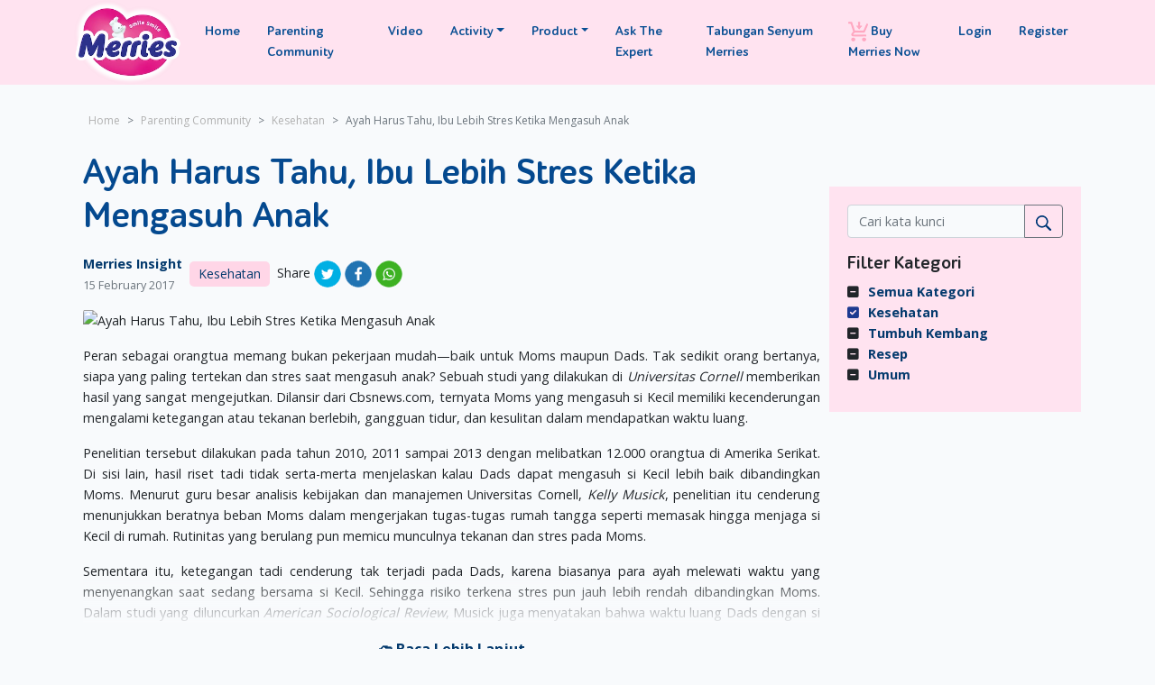

--- FILE ---
content_type: text/html; charset=UTF-8
request_url: https://merries.co.id/community-parenting/kesehatan/ayah-harus-tahu-ibu-lebih-stres-ketika-mengasuh-anak
body_size: 11621
content:
<!doctype html>
<html lang="id">
<head>
    <meta charset="utf-8">
<meta name="viewport" content="width=device-width, initial-scale=1">
<title>Ayah Harus Tahu, Ibu Lebih Stres Ketika Mengasuh Anak</title>
<meta name="keywords" content="">
<meta name="description" content="Peran sebagai orangtua memang bukan pekerjaan mudah—baik untuk Moms maupun Dads. Tak sedikit orang bertanya, siapa yang paling tertekan da">
<meta name="robots" content="index, follow" />
<meta name="theme-color" content="#ffe3f0">

<meta http-equiv="content-language" content="id" />
<link rel="canonical" href="https://merries.co.id/community-parenting/kesehatan/ayah-harus-tahu-ibu-lebih-stres-ketika-mengasuh-anak"/>
<meta name="google-site-verification" content="V8rYsxUh3Ih8ZW98dz31pbEmBxSdEMhQl9ArshfTs6A" />

<meta property="fb:app_id" content="233560737228680" />
<meta property="og:type" content="article" />
<meta property="og:title" content="Ayah Harus Tahu, Ibu Lebih Stres Ketika Mengasuh Anak" />
<meta property="og:description" content="Peran sebagai orangtua memang bukan pekerjaan mudah—baik untuk Moms maupun Dads. Tak sedikit orang bertanya, siapa yang paling tertekan da" />
<meta property="og:image" content="https://www.merries.co.id/uploads/2017/02/Ayah-Harus-Tahu-Ibu-Lebih-Stres-Ketika-Mengasuh-Anak.jpg" />
<meta property="og:url" content="https://merries.co.id/community-parenting/kesehatan/ayah-harus-tahu-ibu-lebih-stres-ketika-mengasuh-anak" />
<meta property="og:site_name" content="Merries" />
<meta property="og:see_also" content="https://twitter.com/merries" />
<meta property="og:see_also" content="https://www.facebook.com/merries" />
<meta property="og:see_also" content="https://www.linkedin.com/company/merries" />
<meta property="og:see_also" content="https://www.instagram.com/merries" />
<meta name="geo.placename" content="merries" />
<meta name="author" content="merries">
<meta name="referrer" content="origin" />


<!-- Favicon -->
<link rel="icon" href="https://merries.co.id/img/favicons/16x16.png" type="image/png" sizes="16x16">
<link rel="icon" href="https://merries.co.id/img/favicons/32x32.png" type="image/png" sizes="32x32">

<link rel="apple-touch-icon" sizes="180x180" href="https://merries.co.id/img/favicons/apple-touch-icon.png">
<link rel="icon" type="image/png" href="https://merries.co.id/img/favicons/favicon-32x32.png" sizes="32x32">
<link rel="icon" type="image/png" href="https://merries.co.id/img/favicons/favicon-16x16.png" sizes="16x16">
<link rel="manifest" href="https://merries.co.id/img/favicons/manifest.json">
<link rel="mask-icon" href="https://merries.co.id/img/favicons/safari-pinned-tab.svg" color="#5bbad5">

<!-- CSRF Token -->
<meta name="csrf-token" content="xznY27D2LdVdvihfajuyV1a1bSpwtZciP9DKuLqm">


<!-- Scripts -->

<script src="https://cdnjs.cloudflare.com/ajax/libs/jquery/3.6.0/jquery.min.js" integrity="sha512-894YE6QWD5I59HgZOGReFYm4dnWc1Qt5NtvYSaNcOP+u1T9qYdvdihz0PPSiiqn/+/3e7Jo4EaG7TubfWGUrMQ==" crossorigin="anonymous" referrerpolicy="no-referrer"></script>
<script src="https://cdn.jsdelivr.net/npm/bootstrap@4.6.1/dist/js/bootstrap.bundle.min.js" integrity="sha384-fQybjgWLrvvRgtW6bFlB7jaZrFsaBXjsOMm/tB9LTS58ONXgqbR9W8oWht/amnpF" crossorigin="anonymous"></script>
<script src="https://merries.co.id/js/app.js" defer></script>

<!-- Fonts -->
<link rel="dns-prefetch" href="//fonts.gstatic.com">

<link href="https://fonts.googleapis.com/css?family=Open+Sans:400,700&display=swap" rel="stylesheet">
<link rel="stylesheet" href="https://cdnjs.cloudflare.com/ajax/libs/font-awesome/6.1.2/css/all.min.css" integrity="sha512-1sCRPdkRXhBV2PBLUdRb4tMg1w2YPf37qatUFeS7zlBy7jJI8Lf4VHwWfZZfpXtYSLy85pkm9GaYVYMfw5BC1A==" crossorigin="anonymous" referrerpolicy="no-referrer" />
<!-- <link rel="stylesheet" href="https://cdnjs.cloudflare.com/ajax/libs/font-awesome/4.7.0/css/font-awesome.min.css" integrity="sha512-SfTiTlX6kk+qitfevl/7LibUOeJWlt9rbyDn92a1DqWOw9vWG2MFoays0sgObmWazO5BQPiFucnnEAjpAB+/Sw==" crossorigin="anonymous" referrerpolicy="no-referrer" /> -->

<!-- Date picker -->
<script src="https://cdnjs.cloudflare.com/ajax/libs/bootstrap-datepicker/1.9.0/js/bootstrap-datepicker.min.js" type="text/javascript"></script>
<script src="https://unpkg.com/gijgo@1.9.13/js/gijgo.min.js" type="text/javascript"></script>
<link href="https://unpkg.com/gijgo@1.9.13/css/gijgo.min.css" rel="stylesheet" type="text/css" />

<!-- Tippy Tooltip  -->
<script src="https://unpkg.com/@popperjs/core@2"></script>
<script src="https://unpkg.com/tippy.js@6"></script>

<!-- Select 2 -->
<link href="https://cdn.jsdelivr.net/npm/select2@4.1.0-rc.0/dist/css/select2.min.css" rel="stylesheet" />
<script src="https://cdn.jsdelivr.net/npm/select2@4.1.0-rc.0/dist/js/select2.min.js"></script>

<!-- Cookie consent css -->
<link rel="stylesheet" type="text/css" href="https://merries.co.id/vendor/cookie-consent/css/cookie-consent.css">

<!-- Styles -->
<link href="https://merries.co.id/css/owl.carousel.min.css" rel="stylesheet">
<link href="https://merries.co.id/css/owl.theme.default.min.css" rel="stylesheet">
<link href="https://merries.co.id/css/app.css" rel="stylesheet">

<script src="https://merries.co.id/js/owl.carousel.min.js"></script>
<!-- Global site tag (gtag.js) - Google Analytics -->



<!-- Facebook Pixel Code -->
<script>
    !function(f,b,e,v,n,t,s)
    {if(f.fbq)return;n=f.fbq=function(){n.callMethod?
    n.callMethod.apply(n,arguments):n.queue.push(arguments)};
    if(!f._fbq)f._fbq=n;n.push=n;n.loaded=!0;n.version='2.0';
    n.queue=[];t=b.createElement(e);t.async=!0;
    t.src=v;s=b.getElementsByTagName(e)[0];
    s.parentNode.insertBefore(t,s)}(window, document,'script',
    'https://connect.facebook.net/en_US/fbevents.js');
    fbq('init', '561875604412125');
    fbq('track', 'PageView');
  </script>
  <noscript>
    <img height="1" width="1" style="display:none" 
         src="https://www.facebook.com/tr?id=561875604412125&ev=PageView&noscript=1"/>
  </noscript>
  <!-- End Facebook Pixel Code -->

  <!-- Google Tag Manager -->
<script>(function(w,d,s,l,i){w[l]=w[l]||[];w[l].push({'gtm.start':
  new Date().getTime(),event:'gtm.js'});var f=d.getElementsByTagName(s)[0],
  j=d.createElement(s),dl=l!='dataLayer'?'&l='+l:'';j.async=true;j.src=
  'https://www.googletagmanager.com/gtm.js?id='+i+dl;f.parentNode.insertBefore(j,f);
  })(window,document,'script','dataLayer','GTM-KWDDNV6');</script>
  <!-- End Google Tag Manager -->


  <!-- Meta Pixel Code -->
<script>
  !function(f,b,e,v,n,t,s)
  {if(f.fbq)return;n=f.fbq=function(){n.callMethod?
  n.callMethod.apply(n,arguments):n.queue.push(arguments)};
  if(!f._fbq)f._fbq=n;n.push=n;n.loaded=!0;n.version='2.0';
  n.queue=[];t=b.createElement(e);t.async=!0;
  t.src=v;s=b.getElementsByTagName(e)[0];
  s.parentNode.insertBefore(t,s)}(window, document,'script',
  'https://connect.facebook.net/en_US/fbevents.js');
  fbq('init', '1157450632000616');
  fbq('track', 'PageView');
  </script>
  <noscript><img height="1" width="1" style="display:none"
  src="https://www.facebook.com/tr?id=1157450632000616&ev=PageView&noscript=1"
  /></noscript>
  <!-- End Meta Pixel Code -->

<!-- Google tag (gtag.js) -->
<script async src="https://www.googletagmanager.com/gtag/js?id=AW-16676428639"></script>
<script>
  window.dataLayer = window.dataLayer || [];
  function gtag(){dataLayer.push(arguments);}
  gtag('js', new Date());

  gtag('config', 'AW-16676428639');
</script>

  <!-- Google tag (gtag.js) -->
<!-- <script async src="https://www.googletagmanager.com/gtag/js?id=G-JXJKGQC310"></script> -->

<!-- <script type='text/javascript'>
  window.smartlook||(function(d) {
    var o=smartlook=function(){ o.api.push(arguments)},h=d.getElementsByTagName('head')[0];
    var c=d.createElement('script');o.api=new Array();c.async=true;c.type='text/javascript';
    c.charset='utf-8';c.src='https://web-sdk.smartlook.com/recorder.js';h.appendChild(c);
    })(document);
    smartlook('init', 'f0ec4b965dda9d0fdd28b642ba89826277b0822f', { region: 'eu' });
</script>
 -->
  
</head>
<body>

    <!-- Google Tag Manager (noscript) -->
<noscript><iframe src="https://www.googletagmanager.com/ns.html?id=GTM-KWDDNV6"
    height="0" width="0" style="display:none;visibility:hidden"></iframe></noscript>
<!-- End Google Tag Manager (noscript) -->

    <div id="app">
    
    <!-- Google Analytics load on scroll -->
    <script>
            function analyticsOnScroll() {
                var head = document.getElementsByTagName('head')[0];
                var script = document.createElement('script');
                script.type = 'text/javascript';
                script.src = 'https://www.googletagmanager.com/gtag/js?id=UA-50740766-1';
                head.appendChild(script);
                document.removeEventListener('scroll', analyticsOnScroll);
            };
            document.addEventListener('scroll', analyticsOnScroll);
        </script>
    <script>
    window.dataLayer = window.dataLayer || [];
    function gtag(){dataLayer.push(arguments);}
    gtag('js', new Date());

    gtag('config', 'UA-50740766-1');
    </script>

        <!-- Google Analytics load on scroll -->
        <script>
            function analyticsOnScroll() {
                var head = document.getElementsByTagName('head')[0];
                var script = document.createElement('script');
                script.type = 'text/javascript';
                script.src = 'https://www.googletagmanager.com/gtag/js?id=G-JXJKGQC310';
                head.appendChild(script);
                document.removeEventListener('scroll', analyticsOnScroll);
            };
            document.addEventListener('scroll', analyticsOnScroll);
        </script>
        <script>
        window.dataLayer = window.dataLayer || [];
        function gtag(){dataLayer.push(arguments);}
        gtag('js', new Date());

        gtag('config', 'G-JXJKGQC310');
        </script>
        <style>
.navbar li a {
    font-size: 0.9rem;
}
</style>

<nav class="navbar navbar-expand-lg navbar navbar-light ">
    <div class="container">
        <a class="navbar-brand" href="/">
            <img src="/img/Logo-Merries-2023-small.webp" width="100" alt="Merries Website">
        </a>
        <button class="navbar-toggler" type="button" data-bs-toggle="collapse" data-bs-target="#top-navbar"
            aria-controls="top-navbar" aria-expanded="false" aria-label="Toggle navigation"
            style="position:relative;z-index:1000;margin-left:auto;">
            <span class="navbar-toggler-icon"></span>
        </button>
        <div class="collapse navbar-collapse" id="top-navbar">
            <ul class="navbar-nav main-nav me-auto mb-2 mb-lg-0 ">
                <li class="nav-item">
                    <a class="nav-link" href="/">Home</a>
                </li>
                <li class="nav-item">
                    <a class="nav-link" href="/community-parenting">Parenting Community</a>
                </li>
                <li class="nav-item">
                    <a class="nav-link" href="/video">Video</a>
                </li>
                <li class="nav-item dropdown">
                    <a class="nav-link dropdown-toggle" href="#" id="dropdown07XL" data-bs-toggle="dropdown"
                        aria-expanded="false">Activity</a>
                    <ul class="dropdown-menu" aria-labelledby="dropdown07XL">
                        <li>
                            <a class="dropdown-item" href="/merries-senyumkan-lingkungan">Merries Senyumkan
                                Lingkungan</a>
                        </li>
                        <li>
                            <a class="dropdown-item" href="/free-sample-msp">Free Sample MSP</a>
                        </li>
                        <!-- <li>
                            <a class="dropdown-item" href="/free-sample-msp-slim">Free Sample MSP Slim</a>
                        </li> -->
                        <!-- <li>
                            <a class="dropdown-item" href="/mini-game">Merries Skin Protection Slim Mini Game</a>
                        </li> -->
                        <li>
                            <a class="dropdown-item" href="/free-sample-nb3">Free Sample NB3</a>
                        </li> 
                        <li>
                            <a class="dropdown-item" href="/top-spender-merries-lsi">Top Spender Merries LSI</a>
                        </li>
                        <!-- <li>
                            <a class="dropdown-item" href="/review-and-win">Review & Win Merries Skin Protection
                                Slim</a>
                        </li> -->

                        <!-- <li>
                            <a class="dropdown-item" href="/referral-code">Referral Code Merries (New Member)
                            </a>
                        </li> -->

                        <!-- <li>
                            <a class="dropdown-item" href="/share-story-tsm">Share Story TSM
                            </a>
                        </li> -->
                        <!-- <li>
                            <a class="dropdown-item" href="/msp-tsm-3">Bonus Point (New Member Acquisition)
                            </a>
                        </li> -->
                        <!-- <li>
                            <a class="dropdown-item" href="/spread-referral">Spread Referral Code (Current member)
                            </a>
                        </li> -->
                        <!-- . -->
                        <!-- <li>
                            <a class="dropdown-item" href="/level-up">Level Up & Get The Point (Current member)
                            </a>
                        </li> -->
                        <!-- <li>
                            <a class="dropdown-item" href="/msp-tsm">Referral Code + Bonus Point (New Member)
                            </a>
                        </li> -->
                        <!-- <li>
                            <a class="dropdown-item" href="/msp-ecommerce-activity">MSP Slim Shopee Activity</a>
                        </li> -->

                        <!-- <li>
                            <a class="dropdown-item" href="/merries-instagram-activity-2">Merries Instagram Activity
                                Vol. 2</a>
                        </li>
                        <li>
                            <a class="dropdown-item" href="/merries-instagram-activity-3">Merries Instagram Activity
                                Vol. 3</a>
                        </li> -->
                        
                        <!--<li>
              <a class="dropdown-item" href="/newmoms-finplan">New Moms Budgeting Template</a>
            </li>-->
             <!-- <li>
              <a class="dropdown-item" href="/post-bukti-join">Post Bukti Join Untuk Ekstra Poin</a>
            </li> -->
              <li>
              <a class="dropdown-item" href="/post-bukti-scan">Post Bukti Scan Untuk Ekstra Poin</a>
            </li>
                        <li>
                            <a class="dropdown-item" href="/baby-name-finder">Baby Name Finder</a>
                        </li>
                        <li>
                            <a class="dropdown-item" href="/due-date-calculator">Due Date Calculator</a>
                        </li>
                    </ul>
                </li>
                <li class="nav-item dropdown">
                    <a class="nav-link dropdown-toggle" href="#" id="dropdown07XL" data-bs-toggle="dropdown"
                        aria-expanded="false">Product</a>
                    <ul class="dropdown-menu" aria-labelledby="dropdown07XL">
                        <li>
                            <a class="dropdown-item" href="/product">Product</a>
                        </li>
                        <li>
                            <a class="dropdown-item" href="/panduan-popok">Panduan Popok</a>
                        </li>
                        <li>
                            <a class="dropdown-item" href="/faq">FAQ</a>
                        </li>
                        <li>
                            <a class="dropdown-item" href="/report">Saran Dari Dokter Kulit</a>
                        </li>
                        <li>
                            <a class="dropdown-item" href="/tentang">Tentang Merries</a>
                        </li>
                        <li>
                            <a class="dropdown-item" href="/merrieschan">Tentang Merries-Chan</a>
                        </li>
                    </ul>
                </li>
                <li class="nav-item">
                    <a class="nav-link" href="/ask-expert">Ask The Expert</a>
                </li>
                                <li class="nav-item">
                    <a class="nav-link" href="https://tabungansenyum.merries.co.id">
                        Tabungan Senyum Merries</a>
                </li>
                            </ul>
            <ul class="navbar-nav ms-auto">
                <li class="nav-item">
                    <a class="nav-link" href="/buy-now">
                        <img src="/img/icons/cart.png" class="mr-1"> Buy Merries Now </a>
                </li>
                <!-- Authentication Links -->
                                                <li class="nav-item">
                    <a class="nav-link" href="https://tabungansenyum.merries.co.id/login">Login</a>
                </li>
                                                <li class="nav-item">
                    <a class="nav-link" href="https://tabungansenyum.merries.co.id/register">Register</a>
                </li>
                                            </ul>
        </div>
    </div>
</nav>
<div class="progressBar"></div>

<script type="text/javascript">
var active = document.querySelector(".container");

if (window.innerWidth > 1365 && window.innerWidth < 1400) {
    active.classList.remove("container");
}
// else this.classList.add("container");


// console.log('getwidth=' + window.innerWidth)
// alert(window.innerWidth);
</script>
        
            
<script type="application/ld+json">
{
  "@context": "https://schema.org/",
  "@type": "Article",
  "author": {
    "@type": "Organization",
    "name": "Merries"
  },
  "headline": "Ayah Harus Tahu, Ibu Lebih Stres Ketika Mengasuh Anak",
  "image": 
    {
        "@type": "ImageObject",
        "url": "https://www.merries.co.id/uploads/2017/02/Ayah-Harus-Tahu-Ibu-Lebih-Stres-Ketika-Mengasuh-Anak.jpg"
    },
  "datePublished": "2017-02-15 17:12:45",
  "publisher": {
    "@type": "Organization",
    "name": "Merries",
    "logo": {
      "@type": "ImageObject",
      "url": "https://merries.co.id/img/Logo-Merries-2023-small.webp"
    }
  },
  "keywords": "",
  "description": "Peran sebagai orangtua memang bukan pekerjaan mudah—baik untuk Moms maupun Dads. Tak sedikit orang bertanya, siapa yang paling tertekan da"
}
</script>

<script  type="application/ld+json">
    {
        "@context": "https://schema.org/",

  "@type": "BreadcrumbList",
  "itemListElement": [
    {
      "@type": "ListItem",
      "position": "1",
      "name": "Home",
      "item": "https://merries.co.id/"
    },
    {
      "@type": "ListItem",
      "position": "2",
      "name": "Parenting Community",
      "item": "https://merries.co.id/community-parenting"
    },
    {
      "@type": "ListItem",
      "position": "3",
      "name": "Kesehatan",
      "item": "https://merries.co.id/community-parenting/kesehatan"
    },
    {
      "@type": "ListItem",
      "position": "4",
      "name": "Ayah Harus Tahu, Ibu Lebih Stres Ketika Mengasuh Anak",
      "item": "https://merries.co.id/community-parenting/kesehatan/ayah-harus-tahu-ibu-lebih-stres-ketika-mengasuh-anak"
    }
  ]
    }
</script>
<div id="articlepage" >
    <section class="py-4">
        <div class="container">
            <nav aria-label="breadcrumb">
                <ol class="breadcrumb ps-3">
                    <li class="breadcrumb-item"><a href="https://merries.co.id">Home</a></li>
                    <li class="breadcrumb-item"><a href="https://merries.co.id/community-parenting">Parenting Community</a></li>
                                        <li class="breadcrumb-item">
                        <a href="https://merries.co.id/community-parenting/kesehatan">Kesehatan</a>
                    </li>
                                        <li class="breadcrumb-item active" aria-current="page">Ayah Harus Tahu, Ibu Lebih Stres Ketika Mengasuh Anak</li>
                </ol>
            </nav>
            <div class="content-col py-2">
                <article class="side-center">
                    <h1 class="page-title post_single" >Ayah Harus Tahu, Ibu Lebih Stres Ketika Mengasuh Anak</h1>

                    <div class="page-meta">
                        <div class="d-flex align-items-center mr-5">
                            <!-- <img src="https://merries.co.id/img/icons/insight.png" /> -->
                            <div class="ml-10">
                                <a href="#">Merries Insight</a>
                                <div class="text-muted" ><small>15 February 2017</small></div>
                            </div>
                        </div>
                        <a href="https://merries.co.id/community-parenting/kesehatan" class="category-tag mx-2">Kesehatan</a>
                        <div class="ml-15">
                            Share
                            <a
                                href="https://twitter.com/intent/tweet?url=https://merries.co.id/community-parenting/tumbuh-kembang/kapan-si-kecil-mulai-berjalan-dan-bagaimana-cara-menstimulasinya"
                                class="mr-1"
                                target="_blank"
                                rel="noopener noreferrer"
                            >
                                <img src="https://merries.co.id/img/icons/twitter.png" />
                            </a>
                            <a
                                href="https://www.facebook.com/sharer/sharer.php?u=https://merries.co.id/community-parenting/tumbuh-kembang/kapan-si-kecil-mulai-berjalan-dan-bagaimana-cara-menstimulasinya"
                                class="mr-1"
                                target="_blank"
                                rel="noopener noreferrer"
                            >
                                <img src="https://merries.co.id/img/icons/facebook.png" />
                            </a>
                            <a href="whatsapp://send?text=https://merries.co.id/community-parenting/kesehatan/ayah-harus-tahu-ibu-lebih-stres-ketika-mengasuh-anak">
                                <img src="https://merries.co.id/img/icons/whatsapp.png" />
                            </a>
                        </div>
                    </div>
                    <figure class="figure-image" >
                                                <img src="https://www.merries.co.id/uploads/2017/02/Ayah-Harus-Tahu-Ibu-Lebih-Stres-Ketika-Mengasuh-Anak.jpg" alt="Ayah Harus Tahu, Ibu Lebih Stres Ketika Mengasuh Anak" class="img-fluid" alt="Ayah Harus Tahu, Ibu Lebih Stres Ketika Mengasuh Anak">
                                            </figure>
                    <div id="module">

                    <div class="page-content">
                        <div class="collapse" id="collapseExample" aria-expanded="false">

                        <p style="text-align: justify;">Peran sebagai orangtua memang bukan pekerjaan mudah—baik untuk Moms maupun Dads. Tak sedikit orang bertanya, siapa yang paling tertekan dan stres saat mengasuh anak? Sebuah studi yang dilakukan di <em>Universitas Cornell</em> memberikan hasil yang sangat mengejutkan. Dilansir dari Cbsnews.com, ternyata Moms yang mengasuh si Kecil memiliki kecenderungan mengalami ketegangan atau tekanan berlebih, gangguan tidur, dan kesulitan dalam mendapatkan waktu luang.</p>
<p style="text-align: justify;">Penelitian tersebut dilakukan pada tahun 2010, 2011 sampai 2013 dengan melibatkan 12.000 orangtua di Amerika Serikat. Di sisi lain, hasil riset tadi tidak serta-merta menjelaskan kalau Dads dapat mengasuh si Kecil lebih baik dibandingkan Moms. Menurut guru besar analisis kebijakan dan manajemen Universitas Cornell, <em>Kelly Musick</em>, penelitian itu cenderung menunjukkan beratnya beban Moms dalam mengerjakan tugas-tugas rumah tangga seperti memasak hingga menjaga si Kecil di rumah. Rutinitas yang berulang pun memicu munculnya tekanan dan stres pada Moms.</p>
<p style="text-align: justify;">Sementara itu, ketegangan tadi cenderung tak terjadi pada Dads, karena biasanya para ayah melewati waktu yang menyenangkan saat sedang bersama si Kecil. Sehingga risiko terkena stres pun jauh lebih rendah dibandingkan Moms. Dalam studi yang diluncurkan <em>American Sociological Review</em>, Musick juga menyatakan bahwa waktu luang Dads dengan si Kecil dilakukan saat Moms ada di antara mereka. Hal ini akan berbeda saat Moms mengasuh si Kecil sendirian.</p>
<p style="text-align: justify;">Pendapat lain dituturkan Ine Andriani, Mpsi yang menyetujui penelitian yang dilakukan Musick tersebut. Walau wania dikenal sebagai sosok tangguh, tetapi tingkat stres yang mereka alami saat mengasuh si Kecil lebih besar dibandingkan Dads. Sebab, Moms lebih sering terjaga di malam hari untuk menyusui, mengganti <em>diapers</em>, dan hal-hal lainnya yang bukan hanya menguras tenaga, tetapi juga waktu mereka.</p>
<p style="text-align: justify;">Ine menuturkan ada beberapa cara yang dapat Moms terapkan supaya tetap merasa bahagia dan tidak cepat stres meski harus mengasuh si Kecil seharian penuh. Salah satu di antaranya adalah mengambil waktu untuk <em>me time </em>atau perawatan tubuh tanpa mengajak si Kecil atau Dads. <em>Me time </em>dapat meliputi belanja, pergi ke salon, <em>spa</em>, atau arisan bersama teman-teman lama. Supaya si Kecil tetap terurus, atur waktu bersama Dads. Si Kecil juga dapat Moms titipkan kepada kerabat atau orang tepercaya lainnya.</p>
<p style="text-align: justify;">Hal penting lainnya yang tidak boleh Dads maupun Moms lupakan adalah mempelajari ilmu mengasuh sampai mengontrol emosi yang kerap berubah saat sedang mengasuh si Kecil. Jangan cepat panik saat si Kecil sakit, sabar dan telaten saat si Kecil mogok makan, dan ajaklah si Kecil jalan-jalan. Sehingga baik Dads dan Moms dapat menjadi orangtua yang baik dan dapat mengatasi tekanan atau stres.</p>
                    </div>
                    <div class="mrs_expand_more">
                    <a role="button" class="collapsed" data-toggle="collapse" href="#collapseExample" aria-expanded="false" aria-controls="collapseExample"></a>
                    </div>
                    </div>                    
                    </div>
                    <div class="mt-5">
                        <h4>Baca Artikel Lainnya</h4>
                        <hr />
                        <div class="row post-grid pt-3">
                                                        <div class="col-md-12">
                                <div class="row py-2">
                                    <div class="col-md-3">
                                        <div class="post-list-image">
                                            <a href="https://merries.co.id/community-parenting/kesehatan/diastasis-recti-penyebab-perut-buncit-setelah-melahirkan">
                                                                                                <img src="https://merries.co.id/storage/parentings/September2024/cqQ8kwRpPsG6ygKZ1Pf9-small.webp" class="img-fluid" alt="Diastasis Recti, Penyebab Perut Buncit Setelah Melahirkan">
                                                                                            </a>
                                        </div>
                                    </div>
                                    <div class="col-md-9 pl-30 merries_parenting_desktop_titlepost">
                                        <a href="https://merries.co.id/community-parenting/kesehatan/diastasis-recti-penyebab-perut-buncit-setelah-melahirkan ">
                                            <h3>Diastasis Recti, Penyebab Perut Buncit Setelah Melahirkan</h3>
                                        </a>
                                        <div class="text-muted"><small>12 September 2024</small></div>
                                    </div>
                                </div>
                            </div>
                                                        <div class="col-md-12">
                                <div class="row py-2">
                                    <div class="col-md-3">
                                        <div class="post-list-image">
                                            <a href="https://merries.co.id/community-parenting/kesehatan/ini-kandungan-skincare-aman-untuk-ibu-hamil-jangan-sampai-salah-pilih">
                                                                                                <img src="https://merries.co.id/storage/parentings/September2024/vSNanfFHrGfaaKKfaFqS-small.webp" class="img-fluid" alt="Ini Kandungan Skincare Aman untuk Ibu Hamil, Jangan Sampai Salah Pilih">
                                                                                            </a>
                                        </div>
                                    </div>
                                    <div class="col-md-9 pl-30 merries_parenting_desktop_titlepost">
                                        <a href="https://merries.co.id/community-parenting/kesehatan/ini-kandungan-skincare-aman-untuk-ibu-hamil-jangan-sampai-salah-pilih ">
                                            <h3>Ini Kandungan Skincare Aman untuk Ibu Hamil, Jangan Sampai Salah Pilih</h3>
                                        </a>
                                        <div class="text-muted"><small>12 September 2024</small></div>
                                    </div>
                                </div>
                            </div>
                                                        <div class="col-md-12">
                                <div class="row py-2">
                                    <div class="col-md-3">
                                        <div class="post-list-image">
                                            <a href="https://merries.co.id/community-parenting/kesehatan/tidak-hanya-gumoh-ini-5-kebiasaan-bayi-baru-lahir">
                                                                                                <img src="https://merries.co.id/storage/parentings/September2024/o1jECuyyGgp2MzN8n0zA-small.webp" class="img-fluid" alt="Tidak Hanya Gumoh, Ini 5 Kebiasaan Bayi Baru Lahir">
                                                                                            </a>
                                        </div>
                                    </div>
                                    <div class="col-md-9 pl-30 merries_parenting_desktop_titlepost">
                                        <a href="https://merries.co.id/community-parenting/kesehatan/tidak-hanya-gumoh-ini-5-kebiasaan-bayi-baru-lahir ">
                                            <h3>Tidak Hanya Gumoh, Ini 5 Kebiasaan Bayi Baru Lahir</h3>
                                        </a>
                                        <div class="text-muted"><small>12 September 2024</small></div>
                                    </div>
                                </div>
                            </div>
                                                        <div class="col-md-12">
                                <div class="row py-2">
                                    <div class="col-md-3">
                                        <div class="post-list-image">
                                            <a href="https://merries.co.id/community-parenting/kesehatan/bahaya-ketuban-pecah-dini-bagi-ibu-hamil">
                                                                                                <img src="https://merries.co.id/storage/parentings/July2024/dkHVs9qXLghjO6OgCkTg-small.webp" class="img-fluid" alt="Bahaya Ketuban Pecah Dini Bagi Ibu Hamil">
                                                                                            </a>
                                        </div>
                                    </div>
                                    <div class="col-md-9 pl-30 merries_parenting_desktop_titlepost">
                                        <a href="https://merries.co.id/community-parenting/kesehatan/bahaya-ketuban-pecah-dini-bagi-ibu-hamil ">
                                            <h3>Bahaya Ketuban Pecah Dini Bagi Ibu Hamil</h3>
                                        </a>
                                        <div class="text-muted"><small>30 July 2024</small></div>
                                    </div>
                                </div>
                            </div>
                                                        <div class="col-md-12">
                                <div class="row py-2">
                                    <div class="col-md-3">
                                        <div class="post-list-image">
                                            <a href="https://merries.co.id/community-parenting/kesehatan/gerakan-senam-hamil-yang-aman">
                                                                                                <img src="https://merries.co.id/storage/parentings/July2024/OWLT57PdZZYfCytNEXKr-small.webp" class="img-fluid" alt="Gerakan Senam Hamil yang Aman">
                                                                                            </a>
                                        </div>
                                    </div>
                                    <div class="col-md-9 pl-30 merries_parenting_desktop_titlepost">
                                        <a href="https://merries.co.id/community-parenting/kesehatan/gerakan-senam-hamil-yang-aman ">
                                            <h3>Gerakan Senam Hamil yang Aman</h3>
                                        </a>
                                        <div class="text-muted"><small>30 July 2024</small></div>
                                    </div>
                                </div>
                            </div>
                                                    </div>
                    </div>
                </article>
                <aside class="col-md-3 post_item">
    <form action="https://merries.co.id/community-parenting/s" class="filter-search">
    <div class="input-group mb-3">
        <div class="input-group">
        <input type="text" name="search" class="form-control" placeholder="Cari kata kunci" value="">
        <button class="btn btn-outline-secondary" type="submit"><img src="/img/icons/search.png"></button>
        </div>
    </div>
    </form>
    <h5>Filter Kategori</h5>
    <div class="filter">
    <ul>
            <li>
            <a href="https://merries.co.id/community-parenting">Semua Kategori</a>
    </li>
                <li class="active">
            <a href="https://merries.co.id/community-parenting/kesehatan">Kesehatan</a>
    </li>
                <li>
            <a href="https://merries.co.id/community-parenting/tumbuh-kembang">Tumbuh Kembang</a>
    </li>
                <li>
            <a href="https://merries.co.id/community-parenting/recipe">Resep</a>
    </li>
                <li>
            <a href="https://merries.co.id/community-parenting/umum">Umum</a>
    </li>
            </ul>
    </div>
</aside>            </div>
        </div>
    </section>
</div>

<script>
const progressBar = document.querySelector('.progressBar');
const section = document.querySelector('#articlepage');

const scrollProgressBar = () => {
    let scrollDistance = -(section.getBoundingClientRect().top);
    let progressPercentage =
        (scrollDistance /
            (section.getBoundingClientRect().height - 
                document.documentElement.clientHeight)) * 100;

    let val = Math.floor(progressPercentage);
    progressBar.style.width = val + '%';

    if (val < 0) {
        progressBar.style.width = '0%';
    }
};

window.addEventListener('scroll', scrollProgressBar);

</script>

<style>
#module {
  /* font-size: 1rem;
  line-height: 1.5; */
}


#module #collapseExample.collapse:not(.show) {
  display: block;
  height: 21rem;
  overflow: hidden;
}

#module #collapseExample.collapsing {
  height: 3rem;
}

#module a.collapsed::after {
  content: '👉 Baca Lebih Lanjut';
}

.mrs_expand_more {
    background: rgb(248,250,252);
background: linear-gradient(0deg, rgba(248,250,252,1) 0%, rgba(248,250,252,1) 44%, rgba(0,212,255,0) 100%);
    position: relative;
    top: -80px;
    height: 100px;
    text-align: center;
    padding-top: 69px;
    z-index: 1;
    font-size: 16px;
    text-decoration: underline;
}


.page-content .collapse.show {
    position: relative;
    z-index: 2;
}
/* #module a:not(.collapsed)::after {
  content: '- Show Less';
} */
</style>
        
        
        <footer class="pb-5">
    <div class="footer-top mb-5 pb-5">    
<!-- Bottom Navbar -->
<nav class="navbar navbar-expand fixed-bottom d-md-none d-lg-none d-xl-none shadow-lg">
    <ul class="navbar-nav nav-justified w-100">
        <li class="nav-item">
            <a href="/" class="nav-link text-center">
              <i class="fa fa-home"></i>
                <!-- <svg width="1.5em" height="1.5em" viewBox="0 0 16 16" class="bi bi-house" fill="currentColor"
                    xmlns="http://www.w3.org/2000/svg">
                    <path fill-rule="evenodd"
                        d="M2 13.5V7h1v6.5a.5.5 0 0 0 .5.5h9a.5.5 0 0 0 .5-.5V7h1v6.5a1.5 1.5 0 0 1-1.5 1.5h-9A1.5 1.5 0 0 1 2 13.5zm11-11V6l-2-2V2.5a.5.5 0 0 1 .5-.5h1a.5.5 0 0 1 .5.5z" />
                    <path fill-rule="evenodd"
                        d="M7.293 1.5a1 1 0 0 1 1.414 0l6.647 6.646a.5.5 0 0 1-.708.708L8 2.207 1.354 8.854a.5.5 0 1 1-.708-.708L7.293 1.5z" />
                </svg> -->
                <span class="small d-block">Home</span>
            </a>
        </li>
        <li class="nav-item">
            <a href="/product" class="nav-link text-center">
            <i class="fas fa-th-large"></i>              
                <!-- <svg width="1.5em" height="1.5em" viewBox="0 0 16 16" class="bi bi-search" fill="currentColor"
                    xmlns="http://www.w3.org/2000/svg">
                    <path fill-rule="evenodd"
                        d="M10.442 10.442a1 1 0 0 1 1.415 0l3.85 3.85a1 1 0 0 1-1.414 1.415l-3.85-3.85a1 1 0 0 1 0-1.415z" />
                    <path fill-rule="evenodd"
                        d="M6.5 12a5.5 5.5 0 1 0 0-11 5.5 5.5 0 0 0 0 11zM13 6.5a6.5 6.5 0 1 1-13 0 6.5 6.5 0 0 1 13 0z" />
                </svg> -->
                <span class="small d-block">Produk</span>
            </a>
        </li>        
        <li class="nav-item">
            <a href="/community-parenting" class="nav-link text-center">
            <i class="fas fa-newspaper"></i>
            <!-- <svg width="1.5em" height="1.5em" viewBox="0 0 16 16" class="bi bi-search" fill="currentColor"
                    xmlns="http://www.w3.org/2000/svg">
                    <path fill-rule="evenodd"
                        d="M10.442 10.442a1 1 0 0 1 1.415 0l3.85 3.85a1 1 0 0 1-1.414 1.415l-3.85-3.85a1 1 0 0 1 0-1.415z" />
                    <path fill-rule="evenodd"
                        d="M6.5 12a5.5 5.5 0 1 0 0-11 5.5 5.5 0 0 0 0 11zM13 6.5a6.5 6.5 0 1 1-13 0 6.5 6.5 0 0 1 13 0z" />
                </svg> -->
                <span class="small d-block">Artikel</span>
            </a>
        </li>
        <li class="nav-item">
            <a href="/buy-now" class="nav-link text-center">
            <i class="fas fa-shopping-cart"></i>              
                <!-- <svg width="1.5em" height="1.5em" viewBox="0 0 16 16" class="bi bi-search" fill="currentColor"
                    xmlns="http://www.w3.org/2000/svg">
                    <path fill-rule="evenodd"
                        d="M10.442 10.442a1 1 0 0 1 1.415 0l3.85 3.85a1 1 0 0 1-1.414 1.415l-3.85-3.85a1 1 0 0 1 0-1.415z" />
                    <path fill-rule="evenodd"
                        d="M6.5 12a5.5 5.5 0 1 0 0-11 5.5 5.5 0 0 0 0 11zM13 6.5a6.5 6.5 0 1 1-13 0 6.5 6.5 0 0 1 13 0z" />
                </svg> -->
                <span class="small d-block">Buy</span>
            </a>
        </li>

    </ul>
</nav>
      <div class="container">
        <div class="row">
          <div class="col-md-4 col-sm">
            <p>Dapatkan artikel dan info promo terkini dari Merries</p>
            <form action="https://merries.co.id/thankyou-for-subscribe" method="post">
            <input type="hidden" name="_token" value="xznY27D2LdVdvihfajuyV1a1bSpwtZciP9DKuLqm">            <script src="https://cdn.polyfill.io/v2/polyfill.min.js"></script>
<div id="_g-recaptcha"></div>
<div class="g-recaptcha" data-sitekey="6Lf4djQqAAAAAH3xWtciXCWQyRWuiAbEQPJCjTph" data-size="invisible" data-callback="_submitForm" data-badge="bottomright"></div><script src="https://www.google.com/recaptcha/api.js" async defer></script>
<script>var _submitForm,_captchaForm,_captchaSubmit,_execute=true,_captchaBadge;</script><script>window.addEventListener('load', _loadCaptcha);
function _loadCaptcha(){_captchaForm=document.querySelector("#_g-recaptcha").closest("form");_captchaSubmit=_captchaForm.querySelector('[type=submit]');_submitForm=function(){if(typeof _submitEvent==="function"){_submitEvent();grecaptcha.reset();}else{_captchaForm.submit();}};_captchaForm.addEventListener('submit',function(e){e.preventDefault();if(typeof _beforeSubmit==='function'){_execute=_beforeSubmit(e);}if(_execute){grecaptcha.execute();}});}</script>

                                      <div class="form-group">
                <input type="text" name="name" class="form-control" placeholder="Nama Anda">
              </div>
              <div class="form-group">
                <input type="text" name="email" class="form-control" placeholder="Email Anda">
              </div>
              <button class="btn btn-primary">Sign Up</button>
            </form>
            
          </div>
          <div class="col-md-2 col-6 mb-3">
          <a href="/winner-announcement-page" class="d-block mb-1">Winner Announcement Page</a>            
            <a href="/free-sample-msp" class="d-block mb-1">Free Sample</a>
            <!--<a href="/baby-registry" class="d-block mb-1">Baby Wish List</a>-->
            <a href="/faq" class="d-block mb-1">FAQ</a>
            <!--<a href="/testimonial" class="d-block mb-1">Testimonial</a>-->
          </div>
          <div class="col-md-2 col-6 mb-3">
            <a href="/community-parenting" class="d-block mb-1">Kesehatan</a>
            <a href="/community-parenting" class="d-block mb-1">Tumbuh Kembang</a>
            <a href="/community-parenting" class="d-block mb-1">Resep</a>
            <a href="/community-parenting" class="d-block mb-1">Umum</a>
            <!-- <a href="/community-parenting" class="d-block mb-1">Recipe</a> -->
          </div>
          <div class="col-md-2 col-6 mb-3">
            <a href="/video" class="d-block mb-1">Video</a>
            <a href="/ask-expert" class="d-block mb-1">Ask The Expert</a>
            <a href="/product" class="d-block mb-1">Products</a>
            <a href="/buy-now" class="d-block mb-1">Buy Now</a>
          </div>
         
          <div class="col-md-2 col-6 mb-3">
            <p>Follow Social Media Merries Smile</p>
            <a href="https://www.facebook.com/MerriesSmile" class="d-block mb-1">
              <img src="/img/icons/social-facebook.png" class="mr-10" target="_blank"> Facebook
            </a>
            <a href="https://www.instagram.com/merriessmile" class="d-block mb-1">
              <img src="/img/icons/social-instagram.png" class="mr-10" target="_blank"> Instagram
            </a>
            <a href="https://www.youtube.com/channel/UC39l6fAn1WPs2-etGTP40Pg" class="d-block mb-1">
              <img src="/img/icons/social-youtube.png" class="mr-10" target="_blank"> Youtube
            </a>
            <a href="https://www.tiktok.com/@merries.indonesia" class="d-block mb-1">
              <img src="/img/icons/social-tiktok.png" class="mr-10" target="_blank"> Tiktok
            </a>
          </div>
        </div>
      </div>
    </div>
    <div class="footer-bottom pb-5">
      <div class="container">
        <div class="row">
          <div class="col-md-3 offset-md-3 col-12">
            <img src="/img/logo_kao.png" class="mx-auto d-block my-3">
          </div>
          <div class="col-md-4 col-12">
            <p class="text-center"><small>Merries is a registered trademark of Kao Corporation.<br>
            Hak Cipta © Perusahaan KAO. Semua Hak dilindungi Undang - Undang</small></p>
          </div>
        </div>
      </div>
      <div class="container">
        <p class="text-center">
          <a href="/kebijakan-privasi" class="font-14 font-weight-normal">Kebijakan Privasi</a> | 
          <a href="/pernyataan-hukum" class="font-14 font-weight-normal">Pernyataan Hukum</a>
        </p>
      </div>
    </div>
    </div>    
  </footer>
        
    </div>
<div role="dialog" aria-labelledby="lcc-modal-alert-label" aria-describedby="lcc-modal-alert-desc" aria-modal="true"
    class="lcc-modal lcc-modal--alert js-lcc-modal js-lcc-modal-alert" style="display: none;"
    data-cookie-key=""
    data-cookie-value-analytics=""
    data-cookie-value-marketing=""
    data-cookie-value-both=""
    data-cookie-value-none=""
    data-cookie-expiration-days=""
    data-gtm-event=""
    data-ignored-paths="">
    <div class="lcc-modal__content">
        <!-- <h2 id="lcc-modal-alert-label" class="lcc-modal__title" style="text-transform: capitalize;">
            Untuk Halaman non-One-trust:        </h2> -->
        <p id="lcc-modal-alert-desc" class="lcc-text">
            Kami menggunakan cookies untuk meningkatkan pengalaman Anda pada situs web kami, mempersonalisasi konten dan iklan, serta menganalisis lalu lintas kami. Kami juga membagikan informasi tentang penggunaan Anda atas situs web kami dengan mitra periklanan dan analitik kami, yang dapat menggabungkannya dengan informasi lain yang telah Anda berikan kepada mereka atau yang telah mereka kumpulkan dari penggunaan Anda atas layanan mereka. Silakan klik [Accept All Cookies] jika Anda setuju dengan penggunaan semua cookies kami. Silakan klik [Cookies Setting] untuk menyesuaikan pengaturan cookies Anda di situs web kami. Anda dapat mengelola pengaturan cookie dengan meng-klik tautan <a href="/kebijakan-privasi" target="_blank">Kebijakan Privasi</a> di footer.
        </p>
        <!-- <p id="lcc-modal-alert-desc" class="lcc-text">
            Dengan menggunakan situs web kami dan mengklik [Accept cookies], Anda menyetujui penggunaan cookies dan informasi pribadi sebagaimana diatur dalam <a href="/kebijakan-privasi" target="_blank">Kebijakan Privasi</a> kami.
        </p> -->
    </div>
    <div class="lcc-modal__actions">
        <button type="button" class="lcc-button js-lcc-accept btn-primary">
            Accept All Cookies        </button>

        <button type="button" class="lcc-button lcc-button--link js-lcc-essentials js-lcc-decline">
            Decline cookies
        </button>
        <button type="button" class="lcc-button lcc-button--link js-lcc-settings-toggle">
            Cookies Setting        </button>
    </div>
</div>

<div role="dialog" aria-labelledby="lcc-modal-settings-label" aria-describedby="lcc-modal-settings-desc"
    aria-modal="true" class="lcc-modal lcc-modal--settings js-lcc-modal js-lcc-modal-settings" style="display: none;">
    <button class="lcc-modal__close js-lcc-settings-toggle" type="button">
        <span class="lcc-u-sr-only">
            Close        </span>
        &times;
    </button>
    <div class="lcc-modal__content">
        <div class="lcc-modal__content">
            <h2 id="lcc-modal-settings-label" class="lcc-modal__title">
                Cookie settings            </h2>
            <p id="lcc-modal-settings-desc" class="lcc-text">
                Our website stores four types of cookies. At any time you can choose which cookies you accept and which you refuse. You can read more about what cookies are and what types of cookies we store in our  <a href="" target="_blank" class="underline hover:no-underline">Cookie Policy</a>.
            </p>
            <div class="lcc-modal__section lcc-u-text-center">
                <button type="button" class="lcc-button js-lcc-accept btn-primary">
                    Accept all cookies                </button>
            </div>
            <div class="lcc-modal__section">
                <label for="lcc-checkbox-essential" class="lcc-label">
                    <input type="checkbox" id="lcc-checkbox-essential" disabled="disabled" checked="checked">
                    <span>Essential cookies</span>
                </label>
                <p class="lcc-text">
                    are necessary for technical reasons. Without them, this website may not function properly.                </p>
            </div>
            <div class="lcc-modal__section">
                <label for="lcc-checkbox-funtcional" class="lcc-label">
                    <input type="checkbox" id="lcc-checkbox-funtcional" disabled="disabled" checked="checked">
                    <span>Functional cookies</span>
                </label>
                <p class="lcc-text">
                    are necessary for specific functionality on the website. Without them, some features may be disabled.                </p>
            </div>
            <div class="lcc-modal__section">
                <label for="lcc-checkbox-analytic" class="lcc-label">
                    <input type="checkbox" id="lcc-checkbox-analytic" disabled="disabled" checked="checked">
                    <input type="hidden" id="lcc-checkbox-analytics">
                    <span>Analytical cookies</span>
                </label>
                <p class="lcc-text">
                    allow us to analyse website use and to improve the visitor's experience.                </p>
            </div>
            <div class="lcc-modal__section">

                <!-- <label for="lcc-checkbox-analytics" class="lcc-label">
                    <span>Analytical cookies</span>
                </label>
                <p class="lcc-text">
                    allow us to analyse website use and to improve the visitor's experience.                </p> -->
            </div>
            <div class="lcc-modal__section">
                <label for="lcc-checkbox-marketing" class="lcc-label">
                    <input type="checkbox" id="lcc-checkbox-marketing">
                    <span>Marketing cookies</span>
                </label>
                <p class="lcc-text">
                    allow us to personalise your experience and to send you relevant content and offers, on this website and other websites.                </p>
            </div>
        </div>
    </div>
    <div class="lcc-modal__actions">
        <button type="button" class="lcc-button js-lcc-settings-save btn-primary">
            Save my selection        </button>
    </div>
</div>

<div class="lcc-backdrop js-lcc-backdrop" style="display: none;"></div>
<script type="text/javascript" src="https://merries.co.id/vendor/cookie-consent/js/cookie-consent.js"></script>

<script>
$(".js-lcc-decline").click(function() {
    console.log("false")
})
</script></body>
</html>


--- FILE ---
content_type: text/html; charset=utf-8
request_url: https://www.google.com/recaptcha/api2/anchor?ar=1&k=6Lf4djQqAAAAAH3xWtciXCWQyRWuiAbEQPJCjTph&co=aHR0cHM6Ly9tZXJyaWVzLmNvLmlkOjQ0Mw..&hl=en&v=N67nZn4AqZkNcbeMu4prBgzg&size=invisible&badge=bottomright&anchor-ms=20000&execute-ms=30000&cb=oq7aym4qny4c
body_size: 48610
content:
<!DOCTYPE HTML><html dir="ltr" lang="en"><head><meta http-equiv="Content-Type" content="text/html; charset=UTF-8">
<meta http-equiv="X-UA-Compatible" content="IE=edge">
<title>reCAPTCHA</title>
<style type="text/css">
/* cyrillic-ext */
@font-face {
  font-family: 'Roboto';
  font-style: normal;
  font-weight: 400;
  font-stretch: 100%;
  src: url(//fonts.gstatic.com/s/roboto/v48/KFO7CnqEu92Fr1ME7kSn66aGLdTylUAMa3GUBHMdazTgWw.woff2) format('woff2');
  unicode-range: U+0460-052F, U+1C80-1C8A, U+20B4, U+2DE0-2DFF, U+A640-A69F, U+FE2E-FE2F;
}
/* cyrillic */
@font-face {
  font-family: 'Roboto';
  font-style: normal;
  font-weight: 400;
  font-stretch: 100%;
  src: url(//fonts.gstatic.com/s/roboto/v48/KFO7CnqEu92Fr1ME7kSn66aGLdTylUAMa3iUBHMdazTgWw.woff2) format('woff2');
  unicode-range: U+0301, U+0400-045F, U+0490-0491, U+04B0-04B1, U+2116;
}
/* greek-ext */
@font-face {
  font-family: 'Roboto';
  font-style: normal;
  font-weight: 400;
  font-stretch: 100%;
  src: url(//fonts.gstatic.com/s/roboto/v48/KFO7CnqEu92Fr1ME7kSn66aGLdTylUAMa3CUBHMdazTgWw.woff2) format('woff2');
  unicode-range: U+1F00-1FFF;
}
/* greek */
@font-face {
  font-family: 'Roboto';
  font-style: normal;
  font-weight: 400;
  font-stretch: 100%;
  src: url(//fonts.gstatic.com/s/roboto/v48/KFO7CnqEu92Fr1ME7kSn66aGLdTylUAMa3-UBHMdazTgWw.woff2) format('woff2');
  unicode-range: U+0370-0377, U+037A-037F, U+0384-038A, U+038C, U+038E-03A1, U+03A3-03FF;
}
/* math */
@font-face {
  font-family: 'Roboto';
  font-style: normal;
  font-weight: 400;
  font-stretch: 100%;
  src: url(//fonts.gstatic.com/s/roboto/v48/KFO7CnqEu92Fr1ME7kSn66aGLdTylUAMawCUBHMdazTgWw.woff2) format('woff2');
  unicode-range: U+0302-0303, U+0305, U+0307-0308, U+0310, U+0312, U+0315, U+031A, U+0326-0327, U+032C, U+032F-0330, U+0332-0333, U+0338, U+033A, U+0346, U+034D, U+0391-03A1, U+03A3-03A9, U+03B1-03C9, U+03D1, U+03D5-03D6, U+03F0-03F1, U+03F4-03F5, U+2016-2017, U+2034-2038, U+203C, U+2040, U+2043, U+2047, U+2050, U+2057, U+205F, U+2070-2071, U+2074-208E, U+2090-209C, U+20D0-20DC, U+20E1, U+20E5-20EF, U+2100-2112, U+2114-2115, U+2117-2121, U+2123-214F, U+2190, U+2192, U+2194-21AE, U+21B0-21E5, U+21F1-21F2, U+21F4-2211, U+2213-2214, U+2216-22FF, U+2308-230B, U+2310, U+2319, U+231C-2321, U+2336-237A, U+237C, U+2395, U+239B-23B7, U+23D0, U+23DC-23E1, U+2474-2475, U+25AF, U+25B3, U+25B7, U+25BD, U+25C1, U+25CA, U+25CC, U+25FB, U+266D-266F, U+27C0-27FF, U+2900-2AFF, U+2B0E-2B11, U+2B30-2B4C, U+2BFE, U+3030, U+FF5B, U+FF5D, U+1D400-1D7FF, U+1EE00-1EEFF;
}
/* symbols */
@font-face {
  font-family: 'Roboto';
  font-style: normal;
  font-weight: 400;
  font-stretch: 100%;
  src: url(//fonts.gstatic.com/s/roboto/v48/KFO7CnqEu92Fr1ME7kSn66aGLdTylUAMaxKUBHMdazTgWw.woff2) format('woff2');
  unicode-range: U+0001-000C, U+000E-001F, U+007F-009F, U+20DD-20E0, U+20E2-20E4, U+2150-218F, U+2190, U+2192, U+2194-2199, U+21AF, U+21E6-21F0, U+21F3, U+2218-2219, U+2299, U+22C4-22C6, U+2300-243F, U+2440-244A, U+2460-24FF, U+25A0-27BF, U+2800-28FF, U+2921-2922, U+2981, U+29BF, U+29EB, U+2B00-2BFF, U+4DC0-4DFF, U+FFF9-FFFB, U+10140-1018E, U+10190-1019C, U+101A0, U+101D0-101FD, U+102E0-102FB, U+10E60-10E7E, U+1D2C0-1D2D3, U+1D2E0-1D37F, U+1F000-1F0FF, U+1F100-1F1AD, U+1F1E6-1F1FF, U+1F30D-1F30F, U+1F315, U+1F31C, U+1F31E, U+1F320-1F32C, U+1F336, U+1F378, U+1F37D, U+1F382, U+1F393-1F39F, U+1F3A7-1F3A8, U+1F3AC-1F3AF, U+1F3C2, U+1F3C4-1F3C6, U+1F3CA-1F3CE, U+1F3D4-1F3E0, U+1F3ED, U+1F3F1-1F3F3, U+1F3F5-1F3F7, U+1F408, U+1F415, U+1F41F, U+1F426, U+1F43F, U+1F441-1F442, U+1F444, U+1F446-1F449, U+1F44C-1F44E, U+1F453, U+1F46A, U+1F47D, U+1F4A3, U+1F4B0, U+1F4B3, U+1F4B9, U+1F4BB, U+1F4BF, U+1F4C8-1F4CB, U+1F4D6, U+1F4DA, U+1F4DF, U+1F4E3-1F4E6, U+1F4EA-1F4ED, U+1F4F7, U+1F4F9-1F4FB, U+1F4FD-1F4FE, U+1F503, U+1F507-1F50B, U+1F50D, U+1F512-1F513, U+1F53E-1F54A, U+1F54F-1F5FA, U+1F610, U+1F650-1F67F, U+1F687, U+1F68D, U+1F691, U+1F694, U+1F698, U+1F6AD, U+1F6B2, U+1F6B9-1F6BA, U+1F6BC, U+1F6C6-1F6CF, U+1F6D3-1F6D7, U+1F6E0-1F6EA, U+1F6F0-1F6F3, U+1F6F7-1F6FC, U+1F700-1F7FF, U+1F800-1F80B, U+1F810-1F847, U+1F850-1F859, U+1F860-1F887, U+1F890-1F8AD, U+1F8B0-1F8BB, U+1F8C0-1F8C1, U+1F900-1F90B, U+1F93B, U+1F946, U+1F984, U+1F996, U+1F9E9, U+1FA00-1FA6F, U+1FA70-1FA7C, U+1FA80-1FA89, U+1FA8F-1FAC6, U+1FACE-1FADC, U+1FADF-1FAE9, U+1FAF0-1FAF8, U+1FB00-1FBFF;
}
/* vietnamese */
@font-face {
  font-family: 'Roboto';
  font-style: normal;
  font-weight: 400;
  font-stretch: 100%;
  src: url(//fonts.gstatic.com/s/roboto/v48/KFO7CnqEu92Fr1ME7kSn66aGLdTylUAMa3OUBHMdazTgWw.woff2) format('woff2');
  unicode-range: U+0102-0103, U+0110-0111, U+0128-0129, U+0168-0169, U+01A0-01A1, U+01AF-01B0, U+0300-0301, U+0303-0304, U+0308-0309, U+0323, U+0329, U+1EA0-1EF9, U+20AB;
}
/* latin-ext */
@font-face {
  font-family: 'Roboto';
  font-style: normal;
  font-weight: 400;
  font-stretch: 100%;
  src: url(//fonts.gstatic.com/s/roboto/v48/KFO7CnqEu92Fr1ME7kSn66aGLdTylUAMa3KUBHMdazTgWw.woff2) format('woff2');
  unicode-range: U+0100-02BA, U+02BD-02C5, U+02C7-02CC, U+02CE-02D7, U+02DD-02FF, U+0304, U+0308, U+0329, U+1D00-1DBF, U+1E00-1E9F, U+1EF2-1EFF, U+2020, U+20A0-20AB, U+20AD-20C0, U+2113, U+2C60-2C7F, U+A720-A7FF;
}
/* latin */
@font-face {
  font-family: 'Roboto';
  font-style: normal;
  font-weight: 400;
  font-stretch: 100%;
  src: url(//fonts.gstatic.com/s/roboto/v48/KFO7CnqEu92Fr1ME7kSn66aGLdTylUAMa3yUBHMdazQ.woff2) format('woff2');
  unicode-range: U+0000-00FF, U+0131, U+0152-0153, U+02BB-02BC, U+02C6, U+02DA, U+02DC, U+0304, U+0308, U+0329, U+2000-206F, U+20AC, U+2122, U+2191, U+2193, U+2212, U+2215, U+FEFF, U+FFFD;
}
/* cyrillic-ext */
@font-face {
  font-family: 'Roboto';
  font-style: normal;
  font-weight: 500;
  font-stretch: 100%;
  src: url(//fonts.gstatic.com/s/roboto/v48/KFO7CnqEu92Fr1ME7kSn66aGLdTylUAMa3GUBHMdazTgWw.woff2) format('woff2');
  unicode-range: U+0460-052F, U+1C80-1C8A, U+20B4, U+2DE0-2DFF, U+A640-A69F, U+FE2E-FE2F;
}
/* cyrillic */
@font-face {
  font-family: 'Roboto';
  font-style: normal;
  font-weight: 500;
  font-stretch: 100%;
  src: url(//fonts.gstatic.com/s/roboto/v48/KFO7CnqEu92Fr1ME7kSn66aGLdTylUAMa3iUBHMdazTgWw.woff2) format('woff2');
  unicode-range: U+0301, U+0400-045F, U+0490-0491, U+04B0-04B1, U+2116;
}
/* greek-ext */
@font-face {
  font-family: 'Roboto';
  font-style: normal;
  font-weight: 500;
  font-stretch: 100%;
  src: url(//fonts.gstatic.com/s/roboto/v48/KFO7CnqEu92Fr1ME7kSn66aGLdTylUAMa3CUBHMdazTgWw.woff2) format('woff2');
  unicode-range: U+1F00-1FFF;
}
/* greek */
@font-face {
  font-family: 'Roboto';
  font-style: normal;
  font-weight: 500;
  font-stretch: 100%;
  src: url(//fonts.gstatic.com/s/roboto/v48/KFO7CnqEu92Fr1ME7kSn66aGLdTylUAMa3-UBHMdazTgWw.woff2) format('woff2');
  unicode-range: U+0370-0377, U+037A-037F, U+0384-038A, U+038C, U+038E-03A1, U+03A3-03FF;
}
/* math */
@font-face {
  font-family: 'Roboto';
  font-style: normal;
  font-weight: 500;
  font-stretch: 100%;
  src: url(//fonts.gstatic.com/s/roboto/v48/KFO7CnqEu92Fr1ME7kSn66aGLdTylUAMawCUBHMdazTgWw.woff2) format('woff2');
  unicode-range: U+0302-0303, U+0305, U+0307-0308, U+0310, U+0312, U+0315, U+031A, U+0326-0327, U+032C, U+032F-0330, U+0332-0333, U+0338, U+033A, U+0346, U+034D, U+0391-03A1, U+03A3-03A9, U+03B1-03C9, U+03D1, U+03D5-03D6, U+03F0-03F1, U+03F4-03F5, U+2016-2017, U+2034-2038, U+203C, U+2040, U+2043, U+2047, U+2050, U+2057, U+205F, U+2070-2071, U+2074-208E, U+2090-209C, U+20D0-20DC, U+20E1, U+20E5-20EF, U+2100-2112, U+2114-2115, U+2117-2121, U+2123-214F, U+2190, U+2192, U+2194-21AE, U+21B0-21E5, U+21F1-21F2, U+21F4-2211, U+2213-2214, U+2216-22FF, U+2308-230B, U+2310, U+2319, U+231C-2321, U+2336-237A, U+237C, U+2395, U+239B-23B7, U+23D0, U+23DC-23E1, U+2474-2475, U+25AF, U+25B3, U+25B7, U+25BD, U+25C1, U+25CA, U+25CC, U+25FB, U+266D-266F, U+27C0-27FF, U+2900-2AFF, U+2B0E-2B11, U+2B30-2B4C, U+2BFE, U+3030, U+FF5B, U+FF5D, U+1D400-1D7FF, U+1EE00-1EEFF;
}
/* symbols */
@font-face {
  font-family: 'Roboto';
  font-style: normal;
  font-weight: 500;
  font-stretch: 100%;
  src: url(//fonts.gstatic.com/s/roboto/v48/KFO7CnqEu92Fr1ME7kSn66aGLdTylUAMaxKUBHMdazTgWw.woff2) format('woff2');
  unicode-range: U+0001-000C, U+000E-001F, U+007F-009F, U+20DD-20E0, U+20E2-20E4, U+2150-218F, U+2190, U+2192, U+2194-2199, U+21AF, U+21E6-21F0, U+21F3, U+2218-2219, U+2299, U+22C4-22C6, U+2300-243F, U+2440-244A, U+2460-24FF, U+25A0-27BF, U+2800-28FF, U+2921-2922, U+2981, U+29BF, U+29EB, U+2B00-2BFF, U+4DC0-4DFF, U+FFF9-FFFB, U+10140-1018E, U+10190-1019C, U+101A0, U+101D0-101FD, U+102E0-102FB, U+10E60-10E7E, U+1D2C0-1D2D3, U+1D2E0-1D37F, U+1F000-1F0FF, U+1F100-1F1AD, U+1F1E6-1F1FF, U+1F30D-1F30F, U+1F315, U+1F31C, U+1F31E, U+1F320-1F32C, U+1F336, U+1F378, U+1F37D, U+1F382, U+1F393-1F39F, U+1F3A7-1F3A8, U+1F3AC-1F3AF, U+1F3C2, U+1F3C4-1F3C6, U+1F3CA-1F3CE, U+1F3D4-1F3E0, U+1F3ED, U+1F3F1-1F3F3, U+1F3F5-1F3F7, U+1F408, U+1F415, U+1F41F, U+1F426, U+1F43F, U+1F441-1F442, U+1F444, U+1F446-1F449, U+1F44C-1F44E, U+1F453, U+1F46A, U+1F47D, U+1F4A3, U+1F4B0, U+1F4B3, U+1F4B9, U+1F4BB, U+1F4BF, U+1F4C8-1F4CB, U+1F4D6, U+1F4DA, U+1F4DF, U+1F4E3-1F4E6, U+1F4EA-1F4ED, U+1F4F7, U+1F4F9-1F4FB, U+1F4FD-1F4FE, U+1F503, U+1F507-1F50B, U+1F50D, U+1F512-1F513, U+1F53E-1F54A, U+1F54F-1F5FA, U+1F610, U+1F650-1F67F, U+1F687, U+1F68D, U+1F691, U+1F694, U+1F698, U+1F6AD, U+1F6B2, U+1F6B9-1F6BA, U+1F6BC, U+1F6C6-1F6CF, U+1F6D3-1F6D7, U+1F6E0-1F6EA, U+1F6F0-1F6F3, U+1F6F7-1F6FC, U+1F700-1F7FF, U+1F800-1F80B, U+1F810-1F847, U+1F850-1F859, U+1F860-1F887, U+1F890-1F8AD, U+1F8B0-1F8BB, U+1F8C0-1F8C1, U+1F900-1F90B, U+1F93B, U+1F946, U+1F984, U+1F996, U+1F9E9, U+1FA00-1FA6F, U+1FA70-1FA7C, U+1FA80-1FA89, U+1FA8F-1FAC6, U+1FACE-1FADC, U+1FADF-1FAE9, U+1FAF0-1FAF8, U+1FB00-1FBFF;
}
/* vietnamese */
@font-face {
  font-family: 'Roboto';
  font-style: normal;
  font-weight: 500;
  font-stretch: 100%;
  src: url(//fonts.gstatic.com/s/roboto/v48/KFO7CnqEu92Fr1ME7kSn66aGLdTylUAMa3OUBHMdazTgWw.woff2) format('woff2');
  unicode-range: U+0102-0103, U+0110-0111, U+0128-0129, U+0168-0169, U+01A0-01A1, U+01AF-01B0, U+0300-0301, U+0303-0304, U+0308-0309, U+0323, U+0329, U+1EA0-1EF9, U+20AB;
}
/* latin-ext */
@font-face {
  font-family: 'Roboto';
  font-style: normal;
  font-weight: 500;
  font-stretch: 100%;
  src: url(//fonts.gstatic.com/s/roboto/v48/KFO7CnqEu92Fr1ME7kSn66aGLdTylUAMa3KUBHMdazTgWw.woff2) format('woff2');
  unicode-range: U+0100-02BA, U+02BD-02C5, U+02C7-02CC, U+02CE-02D7, U+02DD-02FF, U+0304, U+0308, U+0329, U+1D00-1DBF, U+1E00-1E9F, U+1EF2-1EFF, U+2020, U+20A0-20AB, U+20AD-20C0, U+2113, U+2C60-2C7F, U+A720-A7FF;
}
/* latin */
@font-face {
  font-family: 'Roboto';
  font-style: normal;
  font-weight: 500;
  font-stretch: 100%;
  src: url(//fonts.gstatic.com/s/roboto/v48/KFO7CnqEu92Fr1ME7kSn66aGLdTylUAMa3yUBHMdazQ.woff2) format('woff2');
  unicode-range: U+0000-00FF, U+0131, U+0152-0153, U+02BB-02BC, U+02C6, U+02DA, U+02DC, U+0304, U+0308, U+0329, U+2000-206F, U+20AC, U+2122, U+2191, U+2193, U+2212, U+2215, U+FEFF, U+FFFD;
}
/* cyrillic-ext */
@font-face {
  font-family: 'Roboto';
  font-style: normal;
  font-weight: 900;
  font-stretch: 100%;
  src: url(//fonts.gstatic.com/s/roboto/v48/KFO7CnqEu92Fr1ME7kSn66aGLdTylUAMa3GUBHMdazTgWw.woff2) format('woff2');
  unicode-range: U+0460-052F, U+1C80-1C8A, U+20B4, U+2DE0-2DFF, U+A640-A69F, U+FE2E-FE2F;
}
/* cyrillic */
@font-face {
  font-family: 'Roboto';
  font-style: normal;
  font-weight: 900;
  font-stretch: 100%;
  src: url(//fonts.gstatic.com/s/roboto/v48/KFO7CnqEu92Fr1ME7kSn66aGLdTylUAMa3iUBHMdazTgWw.woff2) format('woff2');
  unicode-range: U+0301, U+0400-045F, U+0490-0491, U+04B0-04B1, U+2116;
}
/* greek-ext */
@font-face {
  font-family: 'Roboto';
  font-style: normal;
  font-weight: 900;
  font-stretch: 100%;
  src: url(//fonts.gstatic.com/s/roboto/v48/KFO7CnqEu92Fr1ME7kSn66aGLdTylUAMa3CUBHMdazTgWw.woff2) format('woff2');
  unicode-range: U+1F00-1FFF;
}
/* greek */
@font-face {
  font-family: 'Roboto';
  font-style: normal;
  font-weight: 900;
  font-stretch: 100%;
  src: url(//fonts.gstatic.com/s/roboto/v48/KFO7CnqEu92Fr1ME7kSn66aGLdTylUAMa3-UBHMdazTgWw.woff2) format('woff2');
  unicode-range: U+0370-0377, U+037A-037F, U+0384-038A, U+038C, U+038E-03A1, U+03A3-03FF;
}
/* math */
@font-face {
  font-family: 'Roboto';
  font-style: normal;
  font-weight: 900;
  font-stretch: 100%;
  src: url(//fonts.gstatic.com/s/roboto/v48/KFO7CnqEu92Fr1ME7kSn66aGLdTylUAMawCUBHMdazTgWw.woff2) format('woff2');
  unicode-range: U+0302-0303, U+0305, U+0307-0308, U+0310, U+0312, U+0315, U+031A, U+0326-0327, U+032C, U+032F-0330, U+0332-0333, U+0338, U+033A, U+0346, U+034D, U+0391-03A1, U+03A3-03A9, U+03B1-03C9, U+03D1, U+03D5-03D6, U+03F0-03F1, U+03F4-03F5, U+2016-2017, U+2034-2038, U+203C, U+2040, U+2043, U+2047, U+2050, U+2057, U+205F, U+2070-2071, U+2074-208E, U+2090-209C, U+20D0-20DC, U+20E1, U+20E5-20EF, U+2100-2112, U+2114-2115, U+2117-2121, U+2123-214F, U+2190, U+2192, U+2194-21AE, U+21B0-21E5, U+21F1-21F2, U+21F4-2211, U+2213-2214, U+2216-22FF, U+2308-230B, U+2310, U+2319, U+231C-2321, U+2336-237A, U+237C, U+2395, U+239B-23B7, U+23D0, U+23DC-23E1, U+2474-2475, U+25AF, U+25B3, U+25B7, U+25BD, U+25C1, U+25CA, U+25CC, U+25FB, U+266D-266F, U+27C0-27FF, U+2900-2AFF, U+2B0E-2B11, U+2B30-2B4C, U+2BFE, U+3030, U+FF5B, U+FF5D, U+1D400-1D7FF, U+1EE00-1EEFF;
}
/* symbols */
@font-face {
  font-family: 'Roboto';
  font-style: normal;
  font-weight: 900;
  font-stretch: 100%;
  src: url(//fonts.gstatic.com/s/roboto/v48/KFO7CnqEu92Fr1ME7kSn66aGLdTylUAMaxKUBHMdazTgWw.woff2) format('woff2');
  unicode-range: U+0001-000C, U+000E-001F, U+007F-009F, U+20DD-20E0, U+20E2-20E4, U+2150-218F, U+2190, U+2192, U+2194-2199, U+21AF, U+21E6-21F0, U+21F3, U+2218-2219, U+2299, U+22C4-22C6, U+2300-243F, U+2440-244A, U+2460-24FF, U+25A0-27BF, U+2800-28FF, U+2921-2922, U+2981, U+29BF, U+29EB, U+2B00-2BFF, U+4DC0-4DFF, U+FFF9-FFFB, U+10140-1018E, U+10190-1019C, U+101A0, U+101D0-101FD, U+102E0-102FB, U+10E60-10E7E, U+1D2C0-1D2D3, U+1D2E0-1D37F, U+1F000-1F0FF, U+1F100-1F1AD, U+1F1E6-1F1FF, U+1F30D-1F30F, U+1F315, U+1F31C, U+1F31E, U+1F320-1F32C, U+1F336, U+1F378, U+1F37D, U+1F382, U+1F393-1F39F, U+1F3A7-1F3A8, U+1F3AC-1F3AF, U+1F3C2, U+1F3C4-1F3C6, U+1F3CA-1F3CE, U+1F3D4-1F3E0, U+1F3ED, U+1F3F1-1F3F3, U+1F3F5-1F3F7, U+1F408, U+1F415, U+1F41F, U+1F426, U+1F43F, U+1F441-1F442, U+1F444, U+1F446-1F449, U+1F44C-1F44E, U+1F453, U+1F46A, U+1F47D, U+1F4A3, U+1F4B0, U+1F4B3, U+1F4B9, U+1F4BB, U+1F4BF, U+1F4C8-1F4CB, U+1F4D6, U+1F4DA, U+1F4DF, U+1F4E3-1F4E6, U+1F4EA-1F4ED, U+1F4F7, U+1F4F9-1F4FB, U+1F4FD-1F4FE, U+1F503, U+1F507-1F50B, U+1F50D, U+1F512-1F513, U+1F53E-1F54A, U+1F54F-1F5FA, U+1F610, U+1F650-1F67F, U+1F687, U+1F68D, U+1F691, U+1F694, U+1F698, U+1F6AD, U+1F6B2, U+1F6B9-1F6BA, U+1F6BC, U+1F6C6-1F6CF, U+1F6D3-1F6D7, U+1F6E0-1F6EA, U+1F6F0-1F6F3, U+1F6F7-1F6FC, U+1F700-1F7FF, U+1F800-1F80B, U+1F810-1F847, U+1F850-1F859, U+1F860-1F887, U+1F890-1F8AD, U+1F8B0-1F8BB, U+1F8C0-1F8C1, U+1F900-1F90B, U+1F93B, U+1F946, U+1F984, U+1F996, U+1F9E9, U+1FA00-1FA6F, U+1FA70-1FA7C, U+1FA80-1FA89, U+1FA8F-1FAC6, U+1FACE-1FADC, U+1FADF-1FAE9, U+1FAF0-1FAF8, U+1FB00-1FBFF;
}
/* vietnamese */
@font-face {
  font-family: 'Roboto';
  font-style: normal;
  font-weight: 900;
  font-stretch: 100%;
  src: url(//fonts.gstatic.com/s/roboto/v48/KFO7CnqEu92Fr1ME7kSn66aGLdTylUAMa3OUBHMdazTgWw.woff2) format('woff2');
  unicode-range: U+0102-0103, U+0110-0111, U+0128-0129, U+0168-0169, U+01A0-01A1, U+01AF-01B0, U+0300-0301, U+0303-0304, U+0308-0309, U+0323, U+0329, U+1EA0-1EF9, U+20AB;
}
/* latin-ext */
@font-face {
  font-family: 'Roboto';
  font-style: normal;
  font-weight: 900;
  font-stretch: 100%;
  src: url(//fonts.gstatic.com/s/roboto/v48/KFO7CnqEu92Fr1ME7kSn66aGLdTylUAMa3KUBHMdazTgWw.woff2) format('woff2');
  unicode-range: U+0100-02BA, U+02BD-02C5, U+02C7-02CC, U+02CE-02D7, U+02DD-02FF, U+0304, U+0308, U+0329, U+1D00-1DBF, U+1E00-1E9F, U+1EF2-1EFF, U+2020, U+20A0-20AB, U+20AD-20C0, U+2113, U+2C60-2C7F, U+A720-A7FF;
}
/* latin */
@font-face {
  font-family: 'Roboto';
  font-style: normal;
  font-weight: 900;
  font-stretch: 100%;
  src: url(//fonts.gstatic.com/s/roboto/v48/KFO7CnqEu92Fr1ME7kSn66aGLdTylUAMa3yUBHMdazQ.woff2) format('woff2');
  unicode-range: U+0000-00FF, U+0131, U+0152-0153, U+02BB-02BC, U+02C6, U+02DA, U+02DC, U+0304, U+0308, U+0329, U+2000-206F, U+20AC, U+2122, U+2191, U+2193, U+2212, U+2215, U+FEFF, U+FFFD;
}

</style>
<link rel="stylesheet" type="text/css" href="https://www.gstatic.com/recaptcha/releases/N67nZn4AqZkNcbeMu4prBgzg/styles__ltr.css">
<script nonce="BpQ5A8Eh1rAcS5JIYs7TRg" type="text/javascript">window['__recaptcha_api'] = 'https://www.google.com/recaptcha/api2/';</script>
<script type="text/javascript" src="https://www.gstatic.com/recaptcha/releases/N67nZn4AqZkNcbeMu4prBgzg/recaptcha__en.js" nonce="BpQ5A8Eh1rAcS5JIYs7TRg">
      
    </script></head>
<body><div id="rc-anchor-alert" class="rc-anchor-alert"></div>
<input type="hidden" id="recaptcha-token" value="[base64]">
<script type="text/javascript" nonce="BpQ5A8Eh1rAcS5JIYs7TRg">
      recaptcha.anchor.Main.init("[\x22ainput\x22,[\x22bgdata\x22,\x22\x22,\[base64]/[base64]/[base64]/bmV3IHJbeF0oY1swXSk6RT09Mj9uZXcgclt4XShjWzBdLGNbMV0pOkU9PTM/bmV3IHJbeF0oY1swXSxjWzFdLGNbMl0pOkU9PTQ/[base64]/[base64]/[base64]/[base64]/[base64]/[base64]/[base64]/[base64]\x22,\[base64]\x22,\x22w6IsCG0dOSx0wp/CsjQRZ0jCsXUoAMKVWAgWOUhYRQ91AsO5w4bCqcK1w6tsw7EIR8KmNcOvwo9BwrHDjcO0LgwhODnDjcOJw4JKZcOiwrXCmEZ0w5TDpxHChcKDFsKFw6l0HkMGEjtNwqd4ZALDn8KdOcOmTcKSdsKkwojDr8OYeGlTChHCkcOmUX/CplXDnwAiw6hbCMOZwotHw4rCiG5xw7HDr8KqwrZUH8KEwpnCk3HDlsK9w7ZsBjQFwoPCi8O6wrPCiRI3WVYEKWPCosKcwrHCqMOwwp1Kw7IQw4TChMOJw55Wd0/[base64]/Dl8KhUsOuw5PDkMOMwqfCtivDusOww5FnD8O7bMOObA3CqyrCkMKUN1DDg8K8KcKKEWLDjMOIKCgbw43DnsK0NMOCMnzCqD/DmMKQwr7DhkkefWwvwpUSwrkmw7XCvUbDrcKzwpvDgRQ0EQMfwrU+FgcCRCzCkMOxHMKqN0NHADbDq8K7JlfDh8KRaU7Dl8OOOcO5wrwxwqAKdS/CvMKCwoXCrsOQw6nDr8Oaw7LClMOUwoHChMOGdcOYcwDDg1bCisOAdsOIwqwNdxNRGSDDuhEyfEnCkz0Gw5EmbVpvMsKNwqTDoMOgwr7CnlLDtnLCoHtgTMOHUsKuwolZFn/CinV1w5h6wqHCrCdgwofCsDDDn1orWTzDkRnDjzZ0w4gxbcKJGcKSLXjDssOXwpHCpsKSwrnDgcO0F8KrasO6wpN+wp3DtcKYwpITwo3DhsKJBkjCqwk/woDDuxDCv1LCisK0wrM7wrrComTCqQVYJcOIw53ChsOeLTrCjsOXwoUAw4jChgfCh8OEfMOKwqrDgsKswr0VAsOEGMOWw6fDqhzCqMOiwq/Cnk7DgTgGf8O4ScKac8Khw5gxwoXDoicIFsO2w4nClFc+G8O/worDu8OQLMKnw53DlsO5w7dpakZGwooHPsKnw5rDsjswwqvDnnTCowLDtsKLw5MPZ8KOwp9SJiJFw53DpH9gTWUtXcKXUcO6ThTChk/CgmsrPiEUw7jCh0IJI8KzH8O1ZCvDn05TDMKHw7MsdsOfwqVyUsKhwrTCg2IdQl9WNjsNEcK4w7TDrsKfVsKsw5l2w6vCvDTCqihNw5/Co3rCjsKWwqYNwrHDmkDCnFJvwp4Ew7TDvBUXwoQrw7bCrUvCvSZVMW5mSTh5wrXCp8OLIMKabCABVcODwp/CmsO4w63CrsOTwoMVPSnDqy8Zw5AEbcOfwpHDjFzDncK3w60kw5HCgcKXIEbCkMKBw5TDilgOE23Cp8OPwpl7LUt6RsOqw5HCnsOpHlciwrLCksOMw47CmsKtwqgVAMOZSMO+w60iw6PDrWpiSBxPMMONf1XCrcO/ZXhdw4PCq8OZw7ZWD0bChw7CusORf8OLaAHCvjljw78EDWHDvsO/dsKoNxJXXcKbP0F1w7Q3w7HCpMO3dRfCjy1Pw47DrcOOwo1BwqrDksO6wo/Dv2nDlA9swoLCgMOWwowDNyN4w4VBw7Aiw7rCjkBtQWnCvwTDux1cACYVBMO6dVcUwo5MfwljSQrDuGYIwoTDq8KOw4YENyjDn3Yiw746w7DCmRtEZ8KCZWp3wp57MMO3wo8cw6DCoHMdwobDqMOoEkfDuS7DvWEzwoANK8Ocw6whwo/ClMOfw6rCghlpb8KuY8OoOizDh1LDssKvwolNeMOXw7EZcMOYw7dqwoN3GcKQN0XDvGPCiMKOBnUvw5g4Mz/[base64]/[base64]/DjEfCpMKaMMKKw7MYw680dBUpYA9Ww4XDvjdPw43ChS7CugNeaATCtsOXaW3CtMOnasOswrYlwqvCpy19wpQUw5lIw5/Cg8O9TU3CosKNw5LChxfDsMOZw7HDjsKDY8Kjw5LDggEdAsOhw4d7NUYBwqjDlBPDgQU/PF7Cuh/ClFh+G8OhNTMXwr81w5l/wqnCgB/[base64]/CqGHDj1RCfTDDr3nDoMK/QmjDkFZjwpHCrMOMw7zCiXRpw6ZUHUzCgjJGw57DlcOpXMO1bSsFC1jCpAnCnsOLwobDt8OJwr3Du8O5wo1Xw7fCksO/[base64]/wpnDmsKLw6IAw6PDuB0Lw7g3W8K3LRvCkiYKw7psw7BuGDLDjjESwqM6RcOIw5MnF8OmwqAKw5pGYsKZfVEbIMKUBcKndF9ww618OXDDncOMA8K6w6TCr13Dil/CicOYw7rCnlhkZMO3wpDCssOVdcOawo4kwqXCq8OPfsKfG8KNw6zDrcKuZGYyw7t6G8K/RsOpw53DsMKuMSJcYsKxR8O/w4kIwpDDosOcKMKMe8KaCkXCgcK7w7Z2a8KHIRBkEsOaw4FpwqxMWcOyIsOYwqR4wq5cw7TDn8OsHwrDtMOmwqs3FiHDgsOaAcOiQ33CgmXCj8KkT14/[base64]/wpDCmsO/[base64]/CjcOhOSbDoHrDoRHDpyvCsMOfFcOmP8O1w4nCscKGYhXCr8Ouw5M7YDzDlcO6YsKBFMOTY8OrX0/ClVTDugbDsQ8uD0AgVH4Ow7Esw53CqhTDrcKbV3cKCnzChMKOwqNpw4ByZVnDusOdwr7DtcOgw5/[base64]/wq7DvTfCq8KSTcKIWDvDlsKGfFp+wp7DmcKHemfChDoVwqvDtncsMnVgOm1lwro/cA9AwrPCvFJXe0/DqnjCicOSwoBCw7rDkMOpM8OEwr0Rwq3DqztvwpDDpEnCvBEkw6tNw7F0ScK1RsOUY8KTwrV7w5bDtgUmworCs0NVwr4Gwo5Ff8OTwp8YHMKecsOcwodOcsKTOmvCq1rCl8KHw5U9L8O9woDDpVvDtsKHa8OtOcKawoZ4JhVowpE2wp7CrMO8wo9yw6ZeMWtTej/CvMOyMsKDw7nChMKIw79Pwr0SCsKKOVTCv8K+wp/Ds8OAwqAoAsKdQhXDjcKCwrHDnFwkFMK1KhvDjHnCisOyIX01w5lYC8KvwpfChXVMD2hjwqXCnhLCjsKWw5bCvyLCgMOELS7DrFEew45ywq7Cu0/[base64]/Cm8KQwoXDhsKUMhDDs8KbFkdqw6LCghJXwrkieiEdw5DCgcOFwrfDi8K9T8OFwpLDmcOGXMODccOeBsKVwpIjUsODHMOAD8OWO2rCs2rCoWLCvsOaGxjCvcKzWXLDrsK/OsOWS8K8OMO5woTDpBPDnMOuw40yLMKkaMO9P18QUsK3w5/DssKQw7oFwqfDiRbDhcOPYW3CgsOnJlg/woPDl8Kmw7kcwqTCk23CisKPw7gbwoLClcKubMKpw68uJUYDBS7DsMK3LcORwoDCtljCnsK6wqHDo8Kowq7DrhslZBjCsxPCtmNXWQJNwrZwTcK3IQpfwoLCuErDmXfCusOkHcKgwoxjA8OTwrfDo27Dhwpdw5PCo8K/JVEhwp/CvV1JecKxLU/DgMO3H8KUwqoHwpUkwroCwoTDigbCgMK3w4Qlw5DCqcKcw6NSXRnCoyPCr8Olw4NWw6vCiz3ChMOHwqDDqjtHfcONwpd3w54/[base64]/[base64]/DlwHCuQbCusK2KMORwqMXwqLDjwlJPhoaw4FcwrMnasK2eH/[base64]/CtG8uDcOMf8OLBhTCq0rCjCEAZTscwpxlw48Lw651w6xuw6rCjMKcV8OlwrPCvQ5yw701wpPCvSQqwpMYw7HCssOvBBHCngUQGMOcwpZHw5Acw7vDsm/DvsK2wqYsO1plwrYpw4tewqATEWYawoHDqsOFM8KOw6zCjVE6wpMcWBBEw4nCssKcw4Rqw57ChwIVw6/[base64]/wpNjUxjCmsKzWWbCnMODHcKpanXCk8KgJSUBNMObe2jCpsOvasK6wo7CvQ9Swr7CpUIoBcOmI8OcWH5ywqzCiBVVw4dbEDxubUguK8ORdGYGwqtOw6fCoFAgZRrDrgzCkMKCaUIsw6VZwpFRM8OABEh3w7/[base64]/wp7DisOGbcOhw4HCokQywpZiesKPw6rDo8OrEGMfwpLCglHCocOfI0zDqsOdwqHDrsO6wonDnEXDnMOFwoDDnEkmLxcXZRsyVcKhJhRDYzIiMh7CoW7DomZ8wpTCnQ8CY8OkwoUpw6PDtB/DqVXDvsKgwrl+LUIvU8KIRRnCnMOjPw3DhMKFw5pOwrEsR8Odw7xdcsOqQgN5ZMOowpXDpTF5w63DnxTDoU3CiHLDgsO7woh7w5TDoT3DiwJ/w4A8wqzDpcO+wqkgdHLDp8KbeR1PVmNnwqtrNWnCnMK/QMKDBTxrwoBHw6IwZMOIFsO3wp3DocOfwr3DpAwKZcK4IXXCm2IJMQgEwolmR0sIVsKaFl9GaHJiI3tcaFkqD8KpQRJ5woDCvQjDosKowqxSw4LDpkDDvXx7JcKWw5fCnR8TH8KiFi3CtcOkwpoRw7zCiHJOwq/CnMOww4rDk8OSOsKGwqTDvl1yP8KewpRMwrQIwrhtJ2IWPE4LE8Kewr/DuMO7TcOywrHDpHRBw6vDiGZLwrRew58Nw5AkdMOBLMOrwpQ2d8OGwqE8cjcQwoAvD1lpwqkcZcOGwr/DiwzDtcKswrvCtxjCoSLCk8OGIsOKesKGw5k7wrAlP8KXwrUBbsOrwrl3w43DgAfDkVwzViPDrAQDJsObw6HCicKnfhrCtQc8w49hw7YEw4PDjQ1MDy7DpcOswp1dwp/[base64]/[base64]/Co2NKw6wuS8OjGGbCoGTDlT3ClMKKO8OywrJ8VMOCLcOAAMOaCcKnTkfCtB5eS8O8YcKnThYrwo3DqcOvwp4BHMKgZHjDucKTw43DsVk/UMKvwrVswqIJw4DCjTw1PsK3wqNuPcO4woUeUAViw7fDhsKIO8KOwpTDn8KwIMKTBiLDl8OcwrJiwrHDvMKoworDq8KmAcOvLRx7w749ZcKoSsOIchsowqEvPD3DthcNMXQNw6PCp8KDwr9XwojDncORWjrCkn/Ch8KQTcKuw4/CrmfDlMO+EsOIQ8OdGX5lwqQPH8KUNsO9GsKdw5fDmgTDjMKYw5Y0L8OyFUPDv057wr4TRMOLPjxZSMOSwrJReFzCuE7Dv2zCp1/DkDIdwrNRw43CnRXCgiVWwrQ2wobDrh7DtMO3SUbCv1PCksO8wpvDsMKJT27DgMK8w4ECwpHDo8Krw73CuDhWERkZwpFiw4opAS/DkRoRw4zCj8OsHRIrAMKTwqLCjyY/[base64]/DjFJ+w6xFw4TCtsOSwrVyScKTU8O/w7TDo8OsWsKHwrrCn3nCqk/DvGXChEtQw65df8OUw7FOZ2wAwr7DhWNnbB7DgB/CrcOhSkB7w47CqhTDmnc8w65YwovCs8Olwrt7TMK+I8KaVsO2w6YjwojCvzY4H8KGHMKPw67Cg8KVwqfDpsKVSMKGw5DCocO7w4/CjsKbw6EFwoNcdHhpNcK0woDDtcOdPxMHFlFFw4krJSjDrMOSPMOawoDCt8Opw7jDt8OvHcOTMQHDn8KXPsOrRifDjMKwwp55wrHDtsOJw63DjTbCp27Dt8K/[base64]/Dqg8ZXV5DEsODenHDlTBAw7bDm8K2dsOZwpYHDsKEwqLCsMKTwqkAw7/[base64]/DtGfCgXEzw7nCnsO7OC7DpMOgYcOwfnMiNWjCvyRHw74xwpLDtF7CrAYJw6LDusK0S8OdKsKlw4/CncKfwqNvGsOUP8KpIi/CsgjDgEUvCSLCpcOUwoMhaix8w6fDoVw2cz/Ct1QDFMKDYlRGw7/[base64]/CplslB0QsLsOFE8Oow6HCuD1+TQfCrcOIE8OwRhpqCR58w7HCkFMPOlw9w6rDucOpw6JTwp3Dn3QoRAE8w5bDujQAwqzDtsOTw5o3w6E3cE/CpsOUVsOsw44KHcKGwp9+VCnDg8O3ccO8RsO1TgzCnHfCsA/[base64]/CtMOIG8Kvw7LDusKeC8OIw6wow6cFw77Do11jRT/DhTLCvGdBT8OKe8OJDMKMC8Osc8K7w7EQwpvDpgLCv8KNWcKUwrjDri/CrcK4wooWJkkMwpsQwrzChR/CgDTDnR4VYcOPOcO8w5JZRsKDw7J8V2rDpW10wpXCvzXDjEtCSy7DqsOyPMObYMOWw7Udw5UDScOWHWxYw4TDjMORw7fCsMKgNXM4LsK7b8K0w4jCgcOTOcKHLsKKwqRkFcOtYsO/dcO7GsKfY8OMwobCuhhLwrNdScKrNV1ZOsKZwqzDlR/CrDFFwqvCl1LDhcOgw7/Dpj7Dq8ORwobDgcOrbcO7F3HCkMOUD8OuMTJpB3QrexXClX1Cw6XDo0fDiUHCpcOCN8OBSkw/CWHDsMKMw4kEOCfCncKlwqLDgcKlwpgEMsK7woR5TsKnEcOhecOww5jDmcKbAVPCuhZ8EgcZwrgtRcKSWTp9QMOAwrTCr8KJwqNZfMOfw4rDqCgpwoDDvsO0w6jDuMOtwp1Cw77Dk3rDkRXDq8KywoLDo8OgwpvCqsO/[base64]/[base64]/CgGx3w6nCskA0w4I0w7Ziw6XDqsKywonCnVMmwpLDtXgrNcK0fxQQVMKiHHE0w5wYw6gXcj3DmknDlsO2w4N4w5/DqsO/[base64]/cMONKUMvwqEswrnCkBwZGGMYwqLClcOqBhdDw67DljVSw6oVw7nCrwXChQ/CkkLDmcKwQsKJw5dGwqpPw60iH8KpwqPCqlATZ8Osc2rDlGvDjMOndx3DhxF6ZhFAeMKPCTULwpILwqTDpFoVw6HDs8K4w7nCgSUfUcK5wrrDuMO4wptgw78iIGIybRvDrinDly3Dg1bCtcKHA8KMw4HDrjDClnwFw48bMMKoc3jCtMKGw6bCl8OVc8K/RxwtwqxQwqN5w4Y2w4JcRMK+Ol4xLSwmf8KLBgXChMKqw68ewrHDsDE5wpp3w7hQwq1URTEdGFtqHMOyLVDCtWvDmMKdU2hAw7DDssO7w4NGw6vDsEVYVCM6w4nCqcK2LMOMPsK2w6BGZ2/CrE7Cum1Kw69RKMKjwo3CrcKHdcOkG1DCkcKNZcOpJ8OCK2nDoMKswrrCpz7CrRBRwok4bMKZwqs2w5TCvsKtOiXCh8Oawr8OGh1Cw4wHXA5Sw6Ffd8O+wqnChMKvfV4qSV/DpsKGw6/[base64]/CrMOVwqTDrsOtIcKQQCRew4PDpDYNGsKPwosgwq5Fw553NhZre8Ktw6N/EAZOw7RGw6TDqnEpfMOGdzEwPiLCqwHCvw1nw6Mmw6vDl8OsJMKeRXlEVMOHPMOgw6Uuwr15LAbDizxdYsK0ZlvCrRPDj8OowrAFbMKyRMOGwpxtwqtvw6vDhyRmw5Bjwo1NVsK0cgNyw7/CncKlcSbDl8OewolUwpRYwqonXWXDl0rDk3vDqgUAL1hZaMK2d8Kww7oNcAPDisKLwrPDscKwFwnCkR3ChcKzN8OvDFPCnMKiw5pVw4U2w7DChzcnwr3DjjHCm8Kdw7VqEj8mwqgQwo/DpcO3UADDlhvClMK5TsOCcWEJw7bDkBTDnDcJeMKnwrxuWMKhWWNKwoU0XMOef8K5VcKCD0Acwqkowo3Dl8OSwr/Dj8OOw7FDwpvDg8K5b8OxNsOjBXrCtmfDoW/Ctlknw47DrcKIw5YdwpTCpsKAMsOgwohyw6PCusKlw67DgsKiwpHDvRDCsgHDmndoAcKwL8OQUiVJwo1/wqZ5wqvDisKHNDnDiQ49McKPHBrDgh8AHcKcwonCncOvwpHCk8OAUH7Dp8K6wpEVw47Dk0XDqT8vwpjCjHEhwovCgcOmQsKbwpfDksKSLzs/wpXCjlE/NMO+wrYPRsKaw5gmWXxTf8KWD8KUeTDDmDR3wppiw57DucKNwo84S8Onw6LCnsOIwqHDkX/[base64]/Ct8OywpA5JcOgw7rDiU8kwpPDvsOJwqLDg3MHCMKOwrQ1DTFfPcOfw4LDo8KXwrFBFQl3w4srw7bCngDDnQx9ZsO1w5zCuwvDjcKoacOuPMO8woxPwoNyHjEIw6jCg3/CucOdMcObw7Ikw55ADMO1wqxnwonDhyZabB8NRkhNw4xkT8K/w4lsw4fDmcOYw6RGw4LDnTnCk8KEwqjCljLDmnFgw4UEcCbDtmhjwrTDsXPDmUzCr8OrwqbDisOPVcKUw79SwpgCKmJXGy5cw4tCwr7DjFnCkMK8wrjCosKZw5fDjsK9RgpaDTxACU14BVPCgMKOwoIEw7pUOMKhSMOGw4DDr8O1GMOlwpLClHYNKMKcDm/ClnMsw6DDlj/CimFiXMOrwoYKw7nCjBBGD1vClcO3w689U8OBw4DCr8KZTcOLwroATwzCslfDtEJsw5PCn0BERsKzJX/DtSFOw7tmRMKYPcKvF8KMWEQhwpE2wpBTw5Ynw5lOw5DDjQo8L3Y+Y8Kmw75gF8OHwp3Dm8OeTcKDw6HDqlNHBsOJdcK7USPCkCV8wqluw7rCp3xCQgJ/w4/CuGcSwoF1BMOyPMOlAj0EMj86wrXCpmRgwo7Cuk/CrUbDusKmDWTCgVN4LMOBw6lowoogGcOZP1oDb8OfS8Obwr8Ow7psMw5xKMOww5vCvsKyOsK7BmzCr8K1MMK6wqvDhMONw5wuw6zDjsOHwp5sMWljwpXCjcKkc27Dl8K/[base64]/CiMOlTDjCu8K3w6wAw44kw5YuPMKQccKYw6dJwonCpVzCicKwwqvCicKzSRMaw4IXccKBacKJVcKHasK5cibCrhYUwp7Di8KDwpjCqkxAb8KGSFofW8OMw4Zfwp99DWzDviZ/w4hTw6PCmsKKw7ciAcOgwoTClMOtBFLCo8K9w64tw5tow641EsKIw5dDw7N/DAPDjzTCscKFwqY7w5Anwp7DnMKPFMKtaSjDgMOFMMOzK0TCrsKGAVPDo1RlPgbDhgXCuE4MasKGD8K4wofCscK8IcKtwrRowrEOUFw/woUiw4fDosOrZMK2w7M5wrEWZsKswrnCjcOCwpwgMcKww45WwpPDpELCisKzw63CgcKhwoJiM8KfHcK1woXDq0vCrMKcw7InLg9TUWbCk8O+EFwzc8KAYW/DiMOpwrLDg0QQw5vDrAXCj1nCgERSCMKmw7TClXBWwprClBVBwp7CnEXCv8KiGUw9wqzCpsKOw5zDvlnDq8OgHcO1agESMmdfVMOWwojDjlxEGTvDtMKUwrrDlsK7IcKpw4RfYRnCmcOSRwVFwqnCr8ORwppuw7Yrw6jCqsObV3UzdsOvGMOBw5/ClsOZWcK0w60xOsOWwqLDryJTScOINMOvH8OedcKRAQnDh8OrSGN1ER1AwpJyOhwEBMKUwq8cYBhfwpxLw4vClF/[base64]/Dmy9dckzCvy1Fw4HCgAbCqHUvw5xoHsOXw6TDqTXDlMKQw4YmworCq0Rrw5dWfsOxYsOUY8KNaGLDrh56BxQSKcOCJA4Ww67Cgm/[base64]/wpDDiixmw6wywpfDnzkwZcOtwq5JQsKrDEDCmCDDjkVLScKNfyHCnRBPR8KXfsKsw5zDugLDgyVbwrAEwoxzw4xpw5vDr8OGw6DDnMKkQxfDg34eXH9KNjxawpZjwrgHwq90w61vLDDCsD/CtcKKwo1Aw7twwo3DgBk0w63DtiXDq8KbwpnCtljCvUjCjcOQGz0bLsOHw40mwqnCuMO4wqEWwrZiw6sDbcOHwo7DmMKhOnvCiMOVwpM0w6HDli8Nw7/DkcKjOX88XhXCjzNRU8OcVmDDnMK3wqHCkBzCj8O9w6bCrMKbwrM5b8KMdcK4AcOUwqTDvR42wppewq3CpmY/GsK9aMKLTwfCvlgAI8KbwqTCm8OqEComPEnCskjCjiTClEc9NcOlY8OgYWjCjljCvjzCiVnDmsO2acOywqzCucK5wolxITLDvcO3IsORwr/Cm8KfOMKNSwkTRE7DtsO/O8O2GVoCw4hgwrXDgTQww5fDpsKowqgzwpsYRV5tAwR6wqFvwpbCjXg0X8KTw7vCoixUJC/DqBd8L8KkbMORUxvDhcObwp4Pd8K2Ci1Bw40yw4nDg8O4IBXDpUfDocKjGlYOw5HCqcKjw6/CisKkwpnCoH5swo/ChkbCjsKSAyVfU3tXw5HCrcOzwpXDmsK2w5QdSSxFR20owpXCuHHDiHHDu8Omw7/Do8O2bXrChDbCnsKRwp7CkcKVw44POwTCpTY+GyfCgcOVHW7CrVbDhcO9woPColUfWDBMw6jDrybCgE11bl14w6PCrSRDS2M5ScKOMcO9XSrCjcKMVsO4w755R2p7w6rCnMOaJMKwWgcTBsOhw43CkArCl0o+wrXDscOww5rCicO1w6zDr8KCwoUQwoLCpsKffMO/woHCoTMjw7RhUCnCqcOPw4XCiMKCHsOlPlbCpMOQQgLDnUrDucKuw6M7E8KYw6TDn1LCgsKKZR54B8KYccOPwoHDnsKJwp8Mwp7DlG8Qw4LDg8KFw4wfSMO4CMKdMU3ChcKHHcKawpgEL2IKQcKMw5pjwpl/CsK+LsKiw4fCsSDCicKJE8OSRm7CvsOLR8KjKMOrwpBLwrvDlsKBQQ4+NcOfbh8YwpFWw4tVUhENeMOffBNofcKgODzDmm/CjMK0w7w3w77CmMKJw7/CvsK4dF4VwrJgQ8O3BXnDusOcwr18Xy9owpvClhDDrA4od8ODwr9/woxTXMKLRMO9wofDt0UrMwULUHDDuwXCoVHCtcOvw5jDs8KECMOsI2kQw53CmxpwRcK3w4bCphEhEWrDo1JqwqYtO8KpVWjDhMOADMKnWSR6YRQpPcOyVSLCncOrw4x/H2M+wq/CqlcZwr/DqcOQVQ0UdT9tw413wqDChMOAw4rCrwPDjcODLsOIw4zCimfDvXPDsB9tNsO1FALCn8Krc8Ojwq5bw77CoxPCl8Kowr9nwqdRw7/[base64]/Dm8Kaw4VOw557RgIITEhlRMKaBy/DqcKxIcO7w6NfUlB6w5wNKMKkOMOKRcOmwoBrwrdhRcK3wpM7PMKBwoMvw59wG8KIWcO/IMKzOE5JwpTCl1fDp8KewozDpcKMY8KqVXAdA10vU1pNwqUQH2TDrcKowpYMfScvw54XDXjCg8Otw4TCu0vDisONfMOsfMOBwoocPsOJbT9WTnApSh/ChATDjsKMRMKpw7HCqcKuTxbCgcKuXCzCrsKZLS0CGMKufMOdw7/DuhTDrMKbw4vDnsOqwrvDg3gYKjlkwq1lfz7DscK5w4hxw6Miw5AWwpfDq8KnDA8Nw65/w5jCoH3DmMOzHsOzAMOUw7jDgcKIT2IkwrU9b1wEAMKjw7XCuQ7Dl8K2wosCZ8KrEz8IwovDmnzDj2zCs3TCpcKiw4U0W8K5wqDCvMKcXMKHwqxGw7LCl1PDucO/[base64]/CkGxww6HDrDN5UisvVMOpw7hOGsKkAsK0TcOQM8KjelUyw5diVTnCnsOUwozDqj3CrHQ3wqFGbMKpfcKPwoDDlDBeXcOYw6jCihNUwoXCocOuwrBDw4vCq8K7VTzChMKbGl9mw6vDisKSw5www4gnw73CkChDwq/Dpgd2w4LCtcOkK8K/wr92esKYwoYDw6cPw5nCjcOMw5VQf8Otw5vCn8O0woEpwrLDtsOlw47DoSrCmjE1PSLDqX4SRQBUD8O6X8OzwqsEwpFXwoXDnRkCw7dLwr3DhQ/CpcKBwrvDt8KyD8Opw7x2wrFpKBg8R8Kmw4IUw6HDi8Oswp3Ch17DscO/EBoGYcKbNUAfUQ40fUfDtzNMw6jDim4sAcOTCsOzwpzCgEjChWw+wqxvfsO0BQ5PwqxyO3TDk8KPw6BOwpNhV3HDmVVZV8Knw4M/AsO0Em7DqcK/wp3DhCPDh8Oewrdcw6JicMOfasKqw6bDnsKfQiTCqMO4w47Cg8OMGSrCiU3DuQ19wps6wqLCpMOncg/[base64]/CrGUIYMOnHcOEwrXCn2Zpw7zCvcKlwqNXKBvCl3BIQGDCiUtnwr/DrlrDnXzCmC0Jwp4mwrfDoz1qA1hUVsKvP2hzZ8Orwq0Owrk5w6oawpwCZSnDggR+e8ODasKXwrnCkcOQw6TCmxM8BMOKw6Z1ZcOVKxsiBwZlwowawrgjw6zDkMK/ZcODw5HDmcKhc0JJeV/DpsOQw48Nw6tcw6DDgh/CtcOSw5ZmwpvDogLCr8OyPCQwHCLDi8OLWgcrw5fDm1HDg8OKw4g3AAMxw7MKCcO8GcOpw4c4w5oYFcO8w7nChsOkIcOvwrFYEQfDj1VARMOGQz/DpSM5wr7DlXkZw5QAOcKfSBvDugbDkcKYQC3Cvk4/w5RUVcOmOMK9bVwpTE/DpVbCn8KOEXXChVnDhT9wA8KRw78Hw6bCkMKWEwxmCm8XOsK+w5DDt8OpwrvDpFI+w7Bhc0PCh8OPCiLDpsOhwrkRC8O6wqvDkD8gR8KbF1TDryDClMKWTW5Hw7ZhSWTDtQYpwqDCrALCmlNaw5t6wqjDr3lTAsOkRcKUwr0pwoENw5cxwp/[base64]/wpsYNgXCkcOmbx4Cw7LDqiDDjjxLwp5uB1dhd2TDmGXCmsKjGzjDl8KZwpkscsOIwqbDncOhw73ChMK1wpfCsTHCgATCpMK7ek/Ct8KYYSPDssKKwqbCsmLDr8K3MhvDpMK9QcKSwoDCnijDmRYHwq8CL0DCscOFHcKFcsOJXMOjcsKiwpkie2fCqQjDrcKiH8Kyw5jDtBbDlkkmw6LCtcO0wpTCsMOlEhfCgcKuw40LAF/CrcKzI3RMbWzDvsK7FBE2SsK7PMKAT8Kww7nCpcOleMOuYcO+wp0mcXLChsO/wrfCqcOyw5ROwrXDvihsDcKCIz7DncO2DB53wqwQwrNwD8Omw50uw7lCw5DCg0HDk8KnXMKswolnwrFgw6vDvQEvw7nDiwfCmMOYwppKbDpUwq/Dln5twqR3Y8OCw4zCtl0/[base64]/[base64]/[base64]/Cun7CoMK0wr7CrmcTT8OTwoQtFmBhdG/[base64]/[base64]/CisOUwoXDqsKvQmMuwo7Dv8Kswp8pYH3DgsOMfGrCmsODT3LCgMOaw4ELZcOwdMKLwpUBdnDDjsKqw7LDuy3Cj8OBw7/[base64]/[base64]/DpcOgL8OKBSVgQktxUMOGw59Kw7Mxw5I7wr7ClCUjYkRNZsKEGMKgaHnCqsOjVGZXwp7CucOQwozCnGDDmnTCt8O0wpbCuMKDw54wwozDmsObw5TCrQNrNcKVworDksKvw4V0bcO5w4HCvsOvwo0mPcOoHCLDtE49wqXCssOALF7DhwJWw6RoYSVERz/[base64]/DucOKR8ODw7nDhk7DlsOewrMlNMOMGivCisOSLXtiNcOBw6PCmgbDhsOEREciwoDDvUXCtsOPwrnDnMO1eTjDksKCwqPCvl/[base64]/[base64]/Dr8Ogw5UheMO0wr45w4zClRRkwooZwoE0wqQ4YCnCrT1Jw5cyc8KFTsOLYMKtw4pqDsKkcMKvw4bDicOtGcKNw6fClQkzNAHCj2/DmTbCscKDwoNywoM3w5sDH8KuwrBuw6dSV27Cp8O/w7nCh8OdwpvCkcOvw7XDhXDCo8KhwpYPwqhrwq3DjUTCl2rCvgQPNsKkw7RvwrPDjBbDrDHChxsUdh/Ci2nCsF8nw7RZQ1DCqcKow5PDmMKkw6ZIKMOedsOzOcOAdcKFwqcAw4QtBcOdw6QvwqHDvCELBsOrAcK6J8K6URXCkMKzakPDqsKfw53CjXjCtC5yQcOww4nCuWYDLzFTwrfDqMOKwox/wpYUwonDjhYOw73DtcOrwoAoEinDhsKCIxJtMnDDuMKZw5Azw7d7NcKuTSLCpHMna8KPw6/DiA1VMFkGw4LCjxZ0wq0vwoTCg07DvFh5H8KqVXzDmcKQwo0XTjzDvx/CjWBEwrPDm8KsecKNw6JEw6PCiMKGQnAjRsOTwrXDq8KBa8OFWTfDsksdRcKEw4XCjBJ/[base64]/CkUjDjcKOw45Mw6ROeMOVw5ElwrjCosKtJwrDg8KuZ8O6EsKBw6nCuMK1w4nDmGTDpHcNUhHCsXknHU3DvcKjwokiw4/[base64]/wrzCo8Ohwpgzw6PCocO9woXCnsKSMsK5XEtZRMO0w7gQRXXCpsOowpnCrHTDpcOVw5TDtsKOSE9iXBHCvQnCk8KDGj3Ckj/DiFbCqMOOw7NXwqZZw4/CqcKew4nCrcKyemzDlsKPwo1YAwkSwoUmZ8OkN8KRecK3wo1PwpPDnsONw6UMSsKlwrvDlBUhwo7Dr8OVWsKzwrFvd8OSYsKdAsO3TcKMw6vDnmvDgsOzHMKIXwHClAHDg2gwwptSwpzDs1/[base64]/CocKsw6USY2UAZnIicyU4w6DDqcO6w63Cr08WA1Mfw5XCmnlaDMOtClxMXMKnLEMKCx3Ci8Ogw7EtHSfCtXPCn1HDpcOIR8K2wr4NasOWwrHDvnrCiADCsDjDr8KPCnM/[base64]/CpgbDmsOQKm7CqMOnS8KwT8OHwpomw7oyw5HCuHlJf8Kawo0SC8Otw4bCmsKPNcOvcUvDs8KAElLCk8OpGsOaw6jDl0fCiMOow6PDiUTCrTPCpFfDsWkowrMRw7kQSMOZwp4cRBJVwqTDlSDDj8OLYcKWMFPDpcKHw5XCoGUfwokResO/w5U8w4BHAMKJW8OewrdZJjwiEMO3w6Fpd8OHw4TCrsOUIsKHO8O/w4DClDUUYikQwpsscHLDqXvDmUNywoLCo01aYsObwoTDksO3w4F6w5rCglR6OcKnasKwwq9gw6PDusOXwoDCvMKjw6PCu8OsZ0HCkyReb8KEF3p/acO2FMKPwqDDosODdhTCkFLDvgPClDFBwo0Nw7c8PsOWwprDhkwuZ31Kw4Z5PhBNwr7CqU91w5o5w59rwppIH8OmRlIpw5HDj3/CjcKQwprCsMOZwpFhCy3CpGEFw7LCt8OTwpo2w5QEw5jCoUfDl1DDnsOyfcKdw6sVOzIrJsOJNMOPXSRHI1h+fsKRDMOtC8KOw7kDNlh2wpvClsK4YsKJDsK/w4zCisOhwpzDjBfDn2sJe8O5X8O/LcO/FcKHDMKgw5w0wpJ0wo/CmMOMQy5qUMKfw5rCmFLDhEQ7G8KrHBkhMEPDj00yMWLCiQ3DjMOPw7fCiXBGwrXCux4+aH4lTMOyw5xrwpMFwrwBPEPCigEJwqtrT3jCixrDog7DrMOHw7rCkz9uHcOUwr/Di8OQGEEfT2xgwoolOcO0wqnCqWZRwodWUBEnw5tTw4/Cgj4EQzZPwohPc8OpJMKZwofDgsK1w757w7nCuyvDnsO7wrM0cMKuwqRSw4JeEH58w5MuR8KANh7Dn8OjD8OOOMKUesO6BcOzRgnCvMOiFsOSw4A6MwgRwpbCn07DlQXDj8KKOw3DuyUNwrpZcsKZw4wsw69kO8KnL8OJIC4/GzQsw4Mcw4TDuwLDqk0ew4PCusOAdkUeesOiwrDCrVF/w6kBIMOcw6/CtMKtw5DCmRbChV1vWUtVe8K8PcOhe8OsRMK1wqNMw51KwrwidMObw6pBI8KZfXFvAMO5woRrwqvCkFJsDidAw6gwwoTDsSR8wqfDk8OiFBVNCcKdNXXCkk/CisKFecK1cU7CtzLDmcKbD8OuwoNRwrjDvcK7dV/DrMKsFGNHwpteeGTDrVzDkhXDtnPCsXNTw44lw5cIw5diw6oow7PDlMOwHMKADcOVwp7CocOXw5csTsOvTQnCucKswonCrMKjwqdKMzLCgFrCvMOXNCYjw7DDhsKKGRLCkkrDmjtIw43CvsO3ZhNrSE8rwp8gw6XCqjM9w7lZbcOhwos/w7QKw6bCtEhqw4Z/[base64]/DjsKUw5vDqW7DmsKyAEDCvcO7w77Dr8KJwoBxUkBBw7EcOMKQwpNmw6EvKMKBch3DosK6w7LDpcOJwpHDsTZ/w4R/D8OPw5vDmgbDssOfAsOyw79jw4Icw4JewopyRlTDmUsqw5ohQcOvw4JYHsOgZcKBEjBEw5LDmBbChl3CrX3Du0TCi1XDslwWUh7CnH/Dr0FZbMOrwpgRwqpfwp57wqV0w5xFTMKiLjDDvGVgTcKxw781WyRrwrZVFMKkw5cvw6LChMOgwqFwDMOLwoIHFcKbwpLDi8KMw7PCsztqwpDCmzU8A8KBLcKuQsO5w5B/wrwtw6UlVlXCj8ONA2/Cr8OyMRdyw4HDij4mdCnCvsO+w48vwpIvKCRwWcOKwpvCkkPDncOHTsKrYMKbCcObRnbCrsOIw7XDuSAPw4bDo8KZwrbDjB57wqrCrsKPwrtqw4xJw6/Dn0UdKWTCnMOSWsO+w7Jawo/[base64]/eMKLw4dzDcObLFYZwrgcYsKcwodNw7w3w43ChHhhw73DlcKuw7DCn8OMJhxxK8OnWBHDrEjChw9cwr/[base64]/[base64]/Ciiczw5skEMOFw6PDn8K2RMKZwq/DjsKnw68Nw5ZwIWBvwpMrMA7CiVnDpMOYFV/CpFDDqxFiecOywqLDnH8KwoPCuMKhIlttw57Cs8OlU8KHcCTDnSnDjwkywr8OPi/DnsK2wpcbRQ3DjiLDjsKzLHzDrMOkEx9+E8Oobh9gwq7DicOaRW4Xw5t/Ey8bw74WIy7DncOJwpUPPsKBw7bClsOBEibCqMOmw4vDjlHDvMOfw7sEw4oMBXzCjsKpB8OuXhLCjcONFm7CusOOwoFRfgctwq4AOEhrVMOrwqdjwqrCo8OHw7dWQjzDhUk2wowSw7obw5Ahw4Ymw4/DssOcw7NRW8KuHX3DssKVwp19w5rDrXLDmMK9w4gqIG5Xw7zDlcOxw7tHFixyw5/CjmPCgMKoL8Kdw7fCpVtzwqM4w7o7wo/CqsK/[base64]/[base64]/w4liwqPCjynDrTTDg8OHwrbCshDCocOxOcKfw54pwrXCtmY8ECk4I8KHFQwcVMOwVsK4QSTCvRLDp8KBMhZAwqIWw7FDwpbDqsOXclwlR8Kqw4nCni/[base64]/CoQLDmXIFBsKWVSzCgsKLwrVDw4EAasKmwr/DuxbDssOjCmDCsWIZE8K5cMK9K2PCgz/CuX/DhUBtWsKTw67DkywTT0BoCTw7YjZNw5JWX1HCmWvCqMKFw5HCsD8uaXDCvhImDCjCt8OpwrMfDsKhbn4ywp5zayZVw6jCicKYw4DDv14CwqB/ASU2wqYlw7HCjhcNwrVNZsO+wrDDocOBwr0xw7Nsc8ONwoLDgcO8HsOdwrHCoCPDuhLDnMKYwrfDrEoXMQkfwqPDgCTCssKRAS/DsyBzwqHCog3CqgVLw7lpw4PCgcO1wrJJw5HCphPDssKmwrpnSlQowqs3dcKZw6LCmzjDiFfCkkPCg8Osw7MmwpLDlsKUwqDCuDRteMO8w5nDgMK0w5YwfkXDosOFwr8QG8KMw7vCnMO/w4nDl8Kzw6zDqUnDhMKHwqpBw7V9w7IiDMObfcOMwr0EDcKqw5PCgcOPw48PQT9oYwzDl0zCoA/DphXCkREodcKJSMO+JMKYJwtxw5dWCDPCjQ3Ct8KCLcKPw5DChmcIwpt3LMOBO8Knwp1xQsKePMKuOQ0aw5p6RXsaDcKJwobCnAzCk2wKwqvDsMOFfMKbw6fCmzTCt8OtJcOdB2w0GcKXaxJvwrwPwr4dw6RZw4YCw6FrSsO6wrw/w5TDk8Owwps7w6nDk3wCN8KTWcOTAMKww4rDt10WacOBLsKGBi3Ci0fCpwDDsENrNgzCqylow53DtVbDt3QhTMOKw6DCr8Omw7zDsz4hX8OTLAUzw5Zow4/DoxPCvsKmw7Elw7/DqsK2Y8OzNMO/UcKcYMKzw5MCIA\\u003d\\u003d\x22],null,[\x22conf\x22,null,\x226Lf4djQqAAAAAH3xWtciXCWQyRWuiAbEQPJCjTph\x22,0,null,null,null,1,[21,125,63,73,95,87,41,43,42,83,102,105,109,121],[7059694,736],0,null,null,null,null,0,null,0,null,700,1,null,0,\[base64]/76lBhnEnQkZnOKMAhnM8xEZ\x22,0,0,null,null,1,null,0,0,null,null,null,0],\x22https://merries.co.id:443\x22,null,[3,1,1],null,null,null,1,3600,[\x22https://www.google.com/intl/en/policies/privacy/\x22,\x22https://www.google.com/intl/en/policies/terms/\x22],\x22uyXse9c2UUgA0djEuc1P7LHfLQuGG3hG9OzF/d/FZEQ\\u003d\x22,1,0,null,1,1769610146314,0,0,[98,100,152],null,[44],\x22RC-w0XFOEdtv3H7-A\x22,null,null,null,null,null,\x220dAFcWeA43mNeXsEjGW17Oo3TOz0oBg3N5De1kjP-B_3wRVD1iWTx9QawvhG_J7N4Z4nV5IztWljNcsEmmuVLJh7xI5YO63gUETg\x22,1769692946390]");
    </script></body></html>